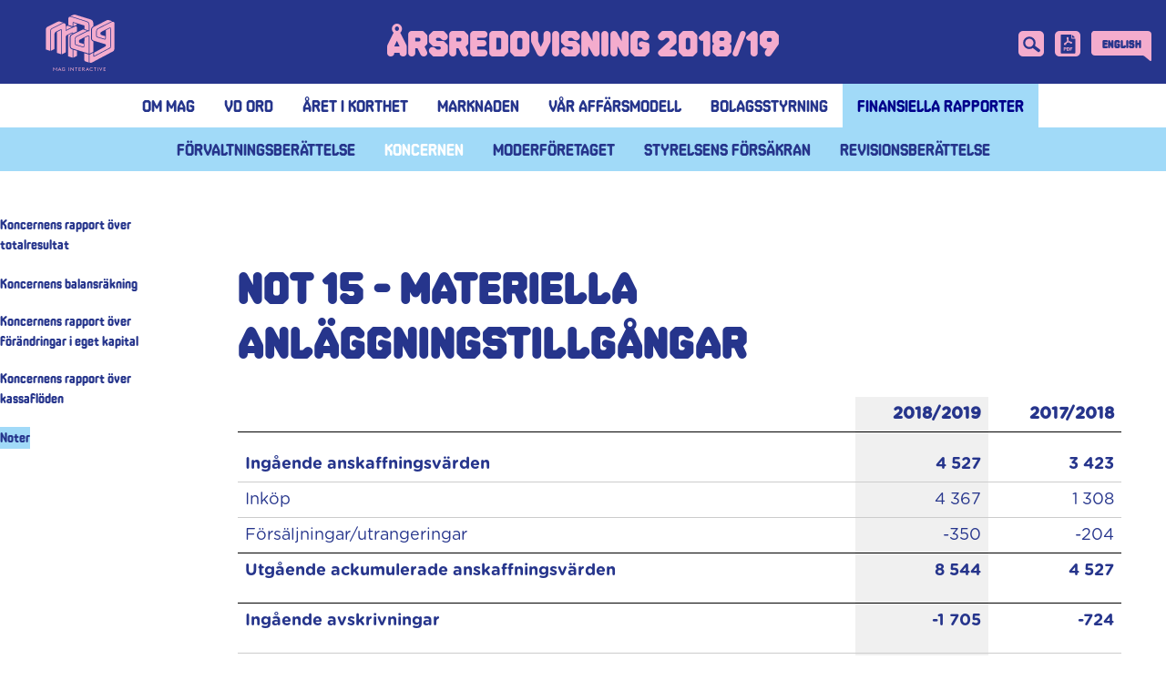

--- FILE ---
content_type: text/html; charset=utf-8
request_url: https://www.maginteractive.com/sv/arsredovisningar/arsredovisning-2018-19/finansiella-rapporter/koncernen/not-15---materiella-anlaggningstillgangar
body_size: 11655
content:

<!DOCTYPE html>
<html lang="sv">
<head>
	

<title>Not 15 - Materiella anläggningstillgångar - MAG Interactive</title>
<meta property="og:title" content="Not 15 - Materiella anläggningstillgångar - MAG Interactive" />
<meta name="twitter:title" content="Not 15 - Materiella anläggningstillgångar - MAG Interactive" />
<link rel="canonical" href="https://www.maginteractive.com/sv/arsredovisningar/arsredovisning-2018-19/finansiella-rapporter/koncernen/not-15---materiella-anlaggningstillgangar/">
<meta charset="utf-8" />
<meta http-equiv="X-UA-Compatible" content="IE=edge" />
<meta name="viewport" content="width=device-width, initial-scale=1.0" />
<meta property="og:url" content="https://www.maginteractive.com/sv/arsredovisningar/arsredovisning-2018-19/finansiella-rapporter/koncernen/not-15---materiella-anlaggningstillgangar/" />
<meta name="twitter:url" content="https://www.maginteractive.com/sv/arsredovisningar/arsredovisning-2018-19/finansiella-rapporter/koncernen/not-15---materiella-anlaggningstillgangar/" />
<meta property="og:type" content="website"/>

<meta name="Description" content="" />
<meta property="og:description" content="" />
<meta name="twitter:description" content="" />
<meta name="twitter:card" content="summary">


<style id="_cssgrid">#_2577-1{grid-area:1/5/47/25;}#_2577-2{grid-area:1/1/195/5;}#_2577-180-2{grid-area:1/1/1277/5;}@media(max-width: 667px) {._section-container[data-id^="2577-"] ._grid { display: block; }}
</style>
<style id="_iegrid">#_2577-1{-ms-grid-row:1;-ms-grid-column:5;-ms-grid-row-span:46;-ms-grid-column-span:20;}#_2577-2{-ms-grid-row:1;-ms-grid-column:1;-ms-grid-row-span:194;-ms-grid-column-span:4;}#_2577-180-2{-ms-grid-row:1;-ms-grid-column:1;-ms-grid-row-span:1276;-ms-grid-column-span:4;}</style>


<link rel="stylesheet" href="/main.css?1748258947090" type="text/css">



<link rel="apple-touch-icon" sizes="180x180" href="/favicons/apple-touch-icon.png">
<link rel="icon" type="image/png" sizes="32x32" href="/favicons/favicon-32x32.png">
<link rel="icon" type="image/png" sizes="16x16" href="/favicons/favicon-16x16.png">
<link rel="manifest" href="/favicons/manifest.json">
<link rel="mask-icon" href="/favicons/safari-pinned-tab.svg" color="#5bbad5">
<link rel="shortcut icon" href="/favicons/favicon.ico">
<meta name="msapplication-config" content="/favicons/browserconfig.xml">
<meta name="theme-color" content="#ffffff">

<link rel="alternate" hreflang="sv" href="https://www.maginteractive.com/sv/arsredovisningar/arsredovisning-2018-19/finansiella-rapporter/koncernen/not-15---materiella-anlaggningstillgangar/" />







<link rel="stylesheet" href="https://maxcdn.bootstrapcdn.com/font-awesome/4.7.0/css/font-awesome.min.css">
<!-- -->
</head>
<body class="live financialreport page2577 themePurple">
    <svg style="display: none;">
    <symbol id="svg-Pdf" viewBox="0 0 33 43"><g fill="currentColor" fill-rule="evenodd"><path d="M25 3.414V7a1 1 0 0 0 1 1h3.586a1 1 0 0 0 .707-1.707l-3.586-3.586A1 1 0 0 0 25 3.414zM9.848 21.437s.452-.19 1.356-1.577c-.517.315-.84.63-1.033.883a3.384 3.384 0 0 0-.452.568l.129.189c-.065 0-.065 0 0-.063zM10.881 29.826c-.194-.126-.516-.19-.969-.19H8.816v1.83h1.098c.193 0 .322 0 .452-.063.129-.063.258-.063.387-.126a.499.499 0 0 0 .258-.252c.065-.127.13-.253.13-.442 0-.19 0-.315-.065-.441 0-.19-.065-.253-.194-.316zM23.281 18.41c0-.064 0-.127-.129-.19-.13-.063-.581-.315-1.55-.442.581.505.84.568 1.098.631.258.063.517.063.581 0zM15.725 9.137c0-.379-.13-.63-.194-.757 0 .126-.064.252-.064.378 0 .442 0 .947.129 1.451.129-.504.129-.82.129-1.072zM15.79 16.265c.452-.063.904-.19 1.356-.253l-.065-.063h.065c-.388-.441-.71-.82-1.034-1.198l-.129.126v-.063c-.129.315-.258.63-.452.946-.064.19-.129.315-.194.442h.065l-.064.126c.129 0 .258 0 .452-.063z"></path><path d="M23.604 8.83V2a1 1 0 0 0-1-1H2.292C1.582 1 1 1.568 1 2.325v37.783c0 .694.581 1.324 1.292 1.324h28.223c.71 0 1.485-.567 1.485-1.324V10.83a1 1 0 0 0-1-1h-6.396a1 1 0 0 1-1-1zM8.75 19.419c.517-.567 1.55-1.513 4.004-2.396.323-.631.646-1.325.969-2.019.387-.757.646-1.514.904-2.081-.969-1.64-1.162-2.839-1.098-4.227.065-1.703 1.227-2.333 2.067-2.333.517 0 1.937.504 2.067 2.649.064.82-.13 1.766-.776 3.658.517.694 1.163 1.451 2.003 2.397.258.252.516.568.71.757h.581c1.744 0 3.165.315 4.004.82 1.228.757 1.163 1.955.905 2.523-.13.442-.775 1.199-2.003 1.199-.258 0-.58-.063-.84-.127-.968-.252-1.678-.693-3.422-2.46-.84.064-1.68.19-2.648.379-.71.126-1.42.315-2.002.505-1.873 3.595-2.906 4.352-3.552 4.604-.323.126-.581.19-.84.19-.904 0-1.42-.568-1.679-1.01-.387-.63-.646-1.766.646-3.028zm3.358 12.742c-.516.378-1.162.568-2.066.568H8.815v3.027h-1.68v-7.632h2.907c.387 0 .775.063 1.098.126.322.063.645.19.904.379.258.189.452.441.581.694.13.252.194.63.194 1.072.064.82-.194 1.388-.71 1.766zm7.557 1.388c-.13.441-.388.883-.71 1.198-.582.694-1.486 1.01-2.649 1.01h-2.583v-7.633h2.583c.646 0 1.163.063 1.615.252.452.19.84.442 1.098.757.323.316.516.757.646 1.199.129.441.193 1.009.193 1.577 0 .63-.064 1.198-.193 1.64zm6.2-4.037h-3.423v1.577h2.518v1.387h-2.583v3.28h-1.68v-7.632H25.8v1.388h.065z" fill-rule="nonzero"></path><path d="M17.727 30.205c-.323-.379-.775-.631-1.42-.631h-.905v4.857h.84c.387 0 .71-.063.968-.19.259-.126.452-.315.582-.504.129-.252.258-.505.323-.757.064-.315.064-.63.064-.946 0-.379-.064-.757-.129-1.072a2.08 2.08 0 0 0-.323-.757z"></path></g></symbol><symbol id="svg-Logotype" viewBox="0 0 692 567"><defs><path id="logo-path-a" d="M.06.661h691.784v484.118H.06z"></path></defs><g fill="none" fill-rule="evenodd"><mask id="logo-path-b" fill="#fff"><use xlink:href="#logo-path-a"></use></mask><path d="M691.845 331.758c0 25.291-7.651 32.551-18.51 39.164L468.544 479.598c-12.516 5.574-17.149 5.886-22.347 4.463-5.963-1.636-6.567-10.751-6.551-14.608v-67.057c2-.32 3.618-1.054 4.752-1.644l.037-.019.026-.012 34.021-17.293c.038 14.564.079 30.975.079 32.758 0 3.381 1.442 5.053 2.652 5.862.611.408 1.667.916 3.136.916.865 0 1.871-.176 3.016-.649 2.466-1.021 131.813-69.397 157.798-83.138 7.86-4.449 10.646-9.155 10.646-17.985V145.268c0-4.964-.645-8.046-2.158-10.305-1.475-2.202-3.549-3.586-5.998-4.001-4.217-.71-9.703 1.915-11.789 3.037l-36.456 18.347a3.245 3.245 0 0 0-.81.586l-43.26 22.02c-3.245 1.911-5.198 4.365-5.198 10.126v7.297c0 6.115 2.16 10.016 7.029 11.921l40.45 12.731v18.489c0 5.081-.655 7.561-2.265 8.561-1.063.661-3.418.524-4.719.218l-71.788-21.607c-3.942-1.383-5.858-4.734-5.858-10.243v-37.483c0-16.856 2.491-25.579 17.314-32.739C574.17 119.867 657.611 77.358 659.43 76.48c4.879-2.353 8.084-3.323 12.704-3.844 1.459-.163 14.387-1.3 18.192 9.562l.04-.013c.952 3.231 1.479 7.157 1.479 11.734v237.839zM396.493 470.317c-5.826-2.813-9.221-8.409-9.221-15.756v-67.009l44.781 14.003c.375.123.734.221 1.093.32v67.565c-.021 5.057.802 9.37 2.363 12.777-14.24-4.337-38.932-11.859-39.016-11.9zM273.081 342.416c-11.911-3.374-23.272-8.326-23.272-27.899v-74.603c0-18.644 2.975-30.339 20.35-38.73l3.017-1.686 94.895-47.58a27.93 27.93 0 0 1 6.832-2.346l-.015.05 43.015 12.901a31.947 31.947 0 0 0-4.08 1.677l-101.471 51.084c-16.999 8.212-20.109 19.267-20.109 38.079v36.986c0 11.107 6.29 14.932 10.093 16.242l70.861 23.05.136.041c.044.011 4.623 1.163 8.74-.39 3.954-1.49 6.132-6.257 6.132-13.423l.204-80.436 34.061-17.162c3.112-1.546 6.816-2.521 7.921-2.34.526.089 1.273.65 1.794 1.959.743 1.866.825 3.213.825 7.716v166.818c-17.227-5.387-157.604-49.283-159.929-50.008zm40.557 69.708c0 2.121-1.223 3.39-2.102 3.83l-34.205 17.145.097-79.895 36.21 11.323v47.597zm-42.807 21.586l-43.452-13.659c-1.082-.34-1.597-1.343-1.597-2.478V206.459l34.394-17.312c3.194-1.718 6.255-2.374 7.626-2.15 1.019.173 1.164.419 1.366.763.132.223.261.43.388.632.442.703.687 1.104.834 2.434l-1.249.626c-.12.061-.239.124-.357.19l-2.79 1.559c-23.233 11.343-25.185 29.294-25.185 46.713v74.603c0 11.342 3.357 20.275 9.976 26.553 5.758 5.463 12.879 8.027 19.727 9.973l.418.13-.099 82.537zm-49.226-232.35l-.257.124c-9.085 4.429-11.825 5.785-15.399 10.613-4.15 5.607-4.711 12.013-4.952 18.633l.022 146.87c0 2.121-1.309 3.389-2.189 3.83l-35.027 17.513a56.78 56.78 0 0 1-.159.081V162.8c0-4.609-.638-7.752-2.072-10.188-1.314-2.232-3.078-3.426-5.718-3.872-3.692-.627-8.546 1.053-11.786 2.796-.349.178-35.012 17.764-38.765 19.49l.038.082c-5.244 2.668-9.39 4.785-12.345 9.138-4.003 5.902-4.784 13.936-5.016 20.276l-.004 142.47c0 2.121-1.322 3.39-2.202 3.83l-34.549 17.263v-189.56c0-17.089 2.641-26.498 17.686-33.765.981-.491 98.191-49.132 100.012-50.047 1.316-.662 5.004-2.408 10.796-4.314 1.987-.653 8.126-.309 13.321 3.45 5.222 3.779 7.87 9.711 7.87 17.63h.012v51.724c0 1.923.94 3.504 2.516 4.23a4.204 4.204 0 0 0 1.757.381 4.51 4.51 0 0 0 2.926-1.094c4.884-4.192 8.258-6.421 9.668-7.059l62.444-28.382c.202-.07.407-.128.608-.209 1.095-.435 12.674-5.707 22.309-10.103.067.019.133.041.197.06 11.49 3.469 10.193 13.793 10.193 20.302 0 0-.101 22.181-.212 31.969l-36.918 18.511c-.345-1.188-.813-2.021-1.352-2.877-.094-.152-.192-.306-.289-.47-1.282-2.181-3.152-3.412-5.883-3.873-3.656-.625-8.487 1.058-11.71 2.792L221.574 201.3l.031.06zm-64.461 197.572l-42.754-13.406a2.595 2.595 0 0 1-1.819-2.477l-.019-208.336c10.276-5.111 33.292-16.789 34.526-17.416 3.17-1.705 6.328-2.376 7.692-2.147.835.14.912.271 1.2.759.791 1.343 1.174 3.597 1.174 6.891v236.132zM44.725 174.525v189.971L1.59 350.92C.507 350.58 0 349.576 0 348.442V156.029c0-7.128.764-15.976 5.753-22.801 4.403-6.027 8.383-8.274 14.084-11.173l98.044-48.708c6.413-2.954 11.807-4.413 16.365-4.413 1.834 0 3.532.236 5.106.707l36.407 11.239c-4.897 1.708-8.163 3.225-9.756 4.026-1.815.912-99.019 49.55-99.96 50.021-17.92 8.656-21.318 20.595-21.318 39.598zm162.697-56.099l14.098-7.084a11.009 11.009 0 0 0 4.283 2.562l.087.027 40.663 12.427-51.449 23.383c-1.824.826-4.525 2.637-7.682 5.13v-36.445zm69.599-34.323c-.001-.845.002-1.295.074-1.651.409.01 1.058.07 1.509.218l32.697 10.832v5.066c0 1.153-.23 3.028-.885 4.126-.655 1.099-2.76 2.248-5.066 3.373 0 0-26.509 12.113-27.833 12.64a7.463 7.463 0 0 1-.495.171V84.412l-.001-.309zm-49.884-35.821c0-4.118.29-7.818.771-11.145 2.729-10.988 6.994-13.611 10.46-14.626 4.384-1.284 10.372-.7 18.788 1.82 1.361.435 136.292 43.507 149.386 47.412 18.548 5.531 26.461 16.691 26.461 37.32v51.202l-43.379-13.01v-30.289c0-4.375-2.525-7.764-6.711-9.064L311.52 86.728l-30.878-10.23c-1.479-.487-3.895-.832-5.839-.201-1.922.623-3.311 2.11-3.911 4.185-.375 1.292-.373 2.376-.371 3.631l.001 34.046-42.002-12.835c-1.079-.341-1.383-1.344-1.383-2.476V48.282zm39.078-41.096C272.24 4.49 281.663.661 290.481.661c2.401 0 4.758.284 6.989.952 1.309.402 135.769 41.78 149.44 45.856 21.205 6.322 31.516 19.834 31.516 42.521v26.094l-1.045.525c-.131.066-.26.134-.388.207-20.378 11.513-22.085 29.222-22.085 44.918l.045 74.401c0 17.26 7.68 28.515 23.473 34.403v100.316c0 2.121-1.724 3.389-2.603 3.83 0 0-35.845 18.224-36.177 18.373l-.136-167.451c0-4.656-.055-7.031-1.286-10.121-1.29-3.237-3.812-5.466-6.749-5.962-4.427-.751-11.594 2.777-11.913 2.935l-35.859 18.068c-.318.16-.597.373-.84.618-16.132 8.354-41.243 21.135-43.23 22.307-3.245 1.912-5.197 4.366-5.197 10.126v7.528c0 7.796 3.725 10.786 7.024 11.921l40.252 12.587-.007 2.054v18.202c0 4.82-1.18 7.061-1.925 7.341-1.624.613-3.862.367-4.735.196L304.4 300.427c-3.806-1.311-5.657-4.608-5.657-10.078v-36.986c0-17.126 2.284-25.388 16.484-32.249l101.511-51.103c5.141-2.571 11.058-3.369 15.851-2.13 1.101.276 1.502.284 1.807.27 3.007-.125 5.107-2.122 5.107-4.853v-54.235c0-23.384-9.884-37.222-31.104-43.548-13.034-3.888-147.906-46.941-149.323-47.393-3.636-1.089-6.873-1.85-9.802-2.299l16.941-8.637zm345.58 50.899c5.654-2.604 10.491-3.636 14.667-3.636 2.467 0 4.703.361 6.74.968l34.538 11.312c-3.669.706-6.918 1.863-11.133 3.895-2.306 1.112-124.073 63.166-129.194 65.777-17.589 8.496-20.924 20.107-20.924 38.561v37.483c0 11.191 6.453 15.083 10.299 16.409l.122.039 71.991 21.668c.058.015 5.785 1.587 9.887-.964 4.685-2.913 5.331-8.489 5.331-14.081v-78.264l34.744-17.486c3.437-1.847 6.483-2.606 7.704-2.396.458.078 1.065.286 1.684 1.21.702 1.049 1.058 3.299 1.058 6.688v175.924c0 5.761-1.021 8.748-7.266 12.284-52.267 27.635-151.293 79.939-156.982 82.745v-.035c0-1.811-.042-18.619-.08-33.322 22.556-11.614 107.386-58.861 110.194-60.465 7.959-4.548 8.813-7.328 8.813-13.266v-5.106c0-2.085-1.134-4.655-3.418-5.432l-118.96-36.473c-9.576-3.56-17.657-9.725-17.657-25.992l-.045-74.396c0-17.458 2.887-28.819 17.513-37.083l5.214-2.62 125.16-63.946z" fill="currentColor" mask="url(#logo-path-b)"></path><path fill="currentColor" d="M77.317 530.225l17.526 19.298 17.529-19.298v36.371h-4.611v-25.028l-12.918 14.439-12.915-14.439v25.028h-4.611v-36.371M134.164 552.92h12.159l-6.08-12.868-6.079 12.868zm6.079-22.695l17.529 36.371h-4.965l-4.459-9.423h-16.21l-4.459 9.423h-4.964l17.528-36.371zM162.649 548.612c0-10.434 8.106-18.387 18.391-18.387 4.863 0 9.268 1.57 12.511 4.556l-2.838 3.445c-2.379-2.225-5.874-3.593-9.673-3.593-7.853 0-13.68 6.08-13.68 13.979 0 7.9 5.827 13.98 13.68 13.98 2.886 0 5.925-.653 8.156-1.975V550.44h-10.033l1.978-4.463h12.662v16.972c-3.343 2.535-8.054 4.051-12.763 4.051-10.285 0-18.391-7.953-18.391-18.388M229.972 566.596h4.611v-35.967h-4.611zM255.485 541.016v25.58h-4.61v-36.371l25.631 25.984v-25.58h4.61V567l-25.631-25.984M304.229 535.084h-10.181v-4.455h25.024v4.455H308.84v31.512h-4.611v-31.512M332.007 530.629h20.774v4.455h-16.164v10.893h13.124v4.463h-13.124v11.701h16.164v4.455h-20.774v-35.967M377.573 546.785c4.711 0 7.091-2.223 7.091-5.925 0-3.747-2.38-5.978-7.091-5.978h-5.777v11.903h5.777zm-1.827 4.106h-3.95v15.705h-4.611v-35.967h10.691c7.044 0 11.553 4.004 11.553 10.131 0 5.116-3.242 8.816-8.513 9.827l12.409 16.009h-5.567l-12.012-15.705zM412.789 552.92h12.159l-6.079-12.868-6.08 12.868zm6.08-22.695l17.524 36.371h-4.961l-4.455-9.423h-16.211l-4.462 9.423h-4.96l17.525-36.371zM442.09 548.612c0-10.434 8.101-18.387 18.387-18.387 4.51 0 8.561 1.468 11.648 4.253l-2.683 3.498c-2.332-1.975-5.372-3.343-8.965-3.343-7.852 0-13.675 6.08-13.675 13.979 0 7.9 5.823 13.98 13.675 13.98 3.593 0 6.633-1.368 8.965-3.343l2.683 3.498c-3.087 2.784-7.138 4.253-11.648 4.253-10.286 0-18.387-7.953-18.387-18.388M493.317 535.084h-10.184v-4.455h25.027v4.455h-10.232v31.512h-4.611v-31.512M520.084 566.596h4.61v-35.967h-4.61zM535.977 530.629h5.063l11.554 25.782 11.499-25.782h5.061L552.594 567l-16.617-36.371M580.418 530.629h20.774v4.455h-16.164v10.893h13.124v4.463h-13.124v11.701h16.164v4.455h-20.774v-35.967"></path></g></symbol><symbol id="svg-Twitter" viewBox="0 0 1792 1792"><path d="M1684 408q-67 98-162 167 1 14 1 42 0 130-38 259.5T1369.5 1125 1185 1335.5t-258 146-323 54.5q-271 0-496-145 35 4 78 4 225 0 401-138-105-2-188-64.5T285 1033q33 5 61 5 43 0 85-11-112-23-185.5-111.5T172 710v-4q68 38 146 41-66-44-105-115t-39-154q0-88 44-163 121 149 294.5 238.5T884 653q-8-38-8-74 0-134 94.5-228.5T1199 256q140 0 236 102 109-21 205-78-37 115-142 178 93-10 186-50z" fill="currentColor"></path></symbol><symbol id="svg-Facebook" viewBox="0 0 1792 1792"><path d="M1343 12v264h-157q-86 0-116 36t-30 108v189h293l-39 296h-254v759H734V905H479V609h255V391q0-186 104-288.5T1115 0q147 0 228 12z" fill="currentColor"></path></symbol><symbol id="svg-Search" viewBox="0 0 582 590"><path d="M381.3 338l-25.2 1.4c51.3-58.9 49-148.5-7.1-204.5C320.7 106.6 283.1 91 243 91s-77.7 15.6-106.1 43.9C108.6 163.3 93 200.9 93 241s15.6 77.7 43.9 106.1C166.1 376.3 204.6 391 243 391c35.2 0 70.3-12.3 98.5-36.8l-1.4 25.2L449 488.3l41.3-41.3-109-109zm-69-27.7C293.2 329.4 268.1 339 243 339c-25.1 0-50.2-9.6-69.3-28.7-18.5-18.5-28.7-43.1-28.7-69.3s10.2-50.8 28.7-69.3S216.8 143 243 143s50.8 10.2 69.3 28.7c38.2 38.2 38.2 100.4 0 138.6z" fill="currentColor"></path></symbol><symbol id="svg-Arrow-back" viewBox="0 0 32 34"><g fill="none" fill-rule="evenodd" stroke-linecap="round" stroke="#FFF" stroke-width="5"><path stroke-linejoin="round" d="M3 17l13 13 13-13"></path><path d="M16 28.5v-24"></path></g></symbol><symbol id="svg-Close" viewBox="0 0 44 44"><path d="M38.824 0L44 5.178 5.176 44 0 38.825 38.824 0z" fill="currentColor"></path><path d="M5.176 0L44 38.825 38.824 44 0 5.178 5.176 0z"  fill="currentColor"></path></symbol><symbol id="svg-Search-report" viewBox="0 0 35 33"><g fill="none" fill-rule="evenodd" stroke="currentColor"><path d="M23 22l8.717 6.658" stroke-width="6" stroke-linecap="round" stroke-linejoin="round"></path><circle stroke-width="4" cx="14" cy="14" r="10"></circle></g></symbol>    
</svg>




<header class="reportheader">
    <a class="logotype" href="/sv/arsredovisningar/arsredovisning-2018-19/">
        <svg role="img" aria-label="[title]" width="76" height="62" viewBox="0 0 692 567">
            <title>Logotype</title>
            <use xlink:href="#svg-Logotype"></use>
        </svg>
    </a>
    <div class="wrap">
        <h3>Årsredovisning 2018/19</h3>
    </div>
    <nav id="mainnav">
        
<button id="toggleNav">
    <div>
        <span class="show">Meny</span>
        <span class="hide">Stäng</span>
    </div>
</button>




<ul class="level1"><li><a  href="/sv/arsredovisningar/arsredovisning-2018-19/om-mag/">Om MAG</a><ul class="level2"><li><a  href="/sv/arsredovisningar/arsredovisning-2018-19/om-mag/mag-i-siffror/">MAG i siffror</a></li><li><a  href="/sv/arsredovisningar/arsredovisning-2018-19/om-mag/styrelse-ledning-och-revisorer/">Styrelse, Ledning och Revisorer</a></li><li><a  href="/sv/arsredovisningar/arsredovisning-2018-19/om-mag/agarforhallanden/">Ägarförhållanden</a></li></ul></li><li><a  href="/sv/arsredovisningar/arsredovisning-2018-19/vd-ord/">VD Ord</a></li><li><a  href="/sv/arsredovisningar/arsredovisning-2018-19/aret-i-korthet/">Året i korthet</a></li><li><a  href="/sv/arsredovisningar/arsredovisning-2018-19/marknaden/">Marknaden</a></li><li><a  href="/sv/arsredovisningar/arsredovisning-2018-19/var-affarsmodell/">Vår affärsmodell</a><ul class="level2"><li><a  href="/sv/arsredovisningar/arsredovisning-2018-19/var-affarsmodell/word-domination/">Word Domination</a></li><li><a  href="/sv/arsredovisningar/arsredovisning-2018-19/var-affarsmodell/quizduel/">QuizDuel</a></li><li><a  href="/sv/arsredovisningar/arsredovisning-2018-19/var-affarsmodell/ruzzle/">Ruzzle</a></li><li><a  href="/sv/arsredovisningar/arsredovisning-2018-19/var-affarsmodell/wordbrain/">WordBrain</a></li></ul></li><li><a  href="/sv/arsredovisningar/arsredovisning-2018-19/bolagsstyrning/">Bolagsstyrning</a><ul class="level2"><li><a  href="/sv/arsredovisningar/arsredovisning-2018-19/bolagsstyrning/bolagsstamman/">Bolagsstämman</a></li><li><a  href="/sv/arsredovisningar/arsredovisning-2018-19/bolagsstyrning/styrelse/">Styrelse </a></li><li><a  href="/sv/arsredovisningar/arsredovisning-2018-19/bolagsstyrning/vd-och-ledande-befattningshavare/">VD och ledande befattningshavare</a></li><li><a  href="/sv/arsredovisningar/arsredovisning-2018-19/bolagsstyrning/intern-kontroll/">Intern kontroll </a></li><li><a  href="/sv/arsredovisningar/arsredovisning-2018-19/bolagsstyrning/revision/">Revision</a></li><li><a  href="/sv/arsredovisningar/arsredovisning-2018-19/bolagsstyrning/riskfaktorer/">Riskfaktorer</a></li></ul></li><li class="expanded"><a  href="/sv/arsredovisningar/arsredovisning-2018-19/finansiella-rapporter/forvaltningsberattelse/">Finansiella rapporter</a><ul class="level2"><li><a  href="/sv/arsredovisningar/arsredovisning-2018-19/finansiella-rapporter/forvaltningsberattelse/">Förvaltningsberättelse</a></li><li class="expanded"><a  href="/sv/arsredovisningar/arsredovisning-2018-19/finansiella-rapporter/koncernen/koncernens-rapport-over-totalresultat/">Koncernen</a><ul class="level3"><li><a  href="/sv/arsredovisningar/arsredovisning-2018-19/finansiella-rapporter/koncernen/koncernens-rapport-over-totalresultat/">Koncernens rapport över totalresultat </a></li><li><a  href="/sv/arsredovisningar/arsredovisning-2018-19/finansiella-rapporter/koncernen/koncernens-balansrakning/">Koncernens balansräkning </a></li><li><a  href="/sv/arsredovisningar/arsredovisning-2018-19/finansiella-rapporter/koncernen/koncernens-rapport-over-forandringar-i-eget-kapital/">Koncernens rapport över förändringar i eget kapital</a></li><li><a  href="/sv/arsredovisningar/arsredovisning-2018-19/finansiella-rapporter/koncernen/koncernens-rapport-over-kassafloden/">Koncernens rapport över kassaflöden</a></li><li><a  href="/sv/arsredovisningar/arsredovisning-2018-19/finansiella-rapporter/koncernen/not-1-allman-information/">Not 1 - Allmän information</a></li><li><a  href="/sv/arsredovisningar/arsredovisning-2018-19/finansiella-rapporter/koncernen/not-2-sammanfattning-av-viktiga-redovisningsprinciper/">Not 2 - Sammanfattning av viktiga redovisningsprinciper</a></li><li><a  href="/sv/arsredovisningar/arsredovisning-2018-19/finansiella-rapporter/koncernen/not-3-finansiell-riskhantering/">Not 3 - Finansiell riskhantering</a></li><li><a  href="/sv/arsredovisningar/arsredovisning-2018-19/finansiella-rapporter/koncernen/not-4-viktiga-uppskattningar-och-bedomningar-for-redovisningsandamal/">Not 4 - Viktiga uppskattningar och bedömningar för redovisningsändamål</a></li><li><a  href="/sv/arsredovisningar/arsredovisning-2018-19/finansiella-rapporter/koncernen/not-5---nettoomsattningens-fordelning/">Not 5 - Nettoomsättningens fördelning</a></li><li><a  href="/sv/arsredovisningar/arsredovisning-2018-19/finansiella-rapporter/koncernen/not-6---ovriga-rorelseintakter/">Not 6 - Övriga rörelseintäkter</a></li><li><a  href="/sv/arsredovisningar/arsredovisning-2018-19/finansiella-rapporter/koncernen/not-7---forsaljningskostnader/">Not 7 - Försäljningskostnader</a></li><li><a  href="/sv/arsredovisningar/arsredovisning-2018-19/finansiella-rapporter/koncernen/not-8---personalkostnader/">Not 8 - Personalkostnader</a></li><li><a  href="/sv/arsredovisningar/arsredovisning-2018-19/finansiella-rapporter/koncernen/not-9---ersattning-till-revisorerna/">Not 9 - Ersättning till revisorerna</a></li><li><a  href="/sv/arsredovisningar/arsredovisning-2018-19/finansiella-rapporter/koncernen/not-10---finansiella-intakter-och-kostnader/">Not 10 - Finansiella intäkter och kostnader</a></li><li><a  href="/sv/arsredovisningar/arsredovisning-2018-19/finansiella-rapporter/koncernen/not-11---inkomstskatt/">Not 11 - Inkomstskatt</a></li><li><a  href="/sv/arsredovisningar/arsredovisning-2018-19/finansiella-rapporter/koncernen/not-12---resultat-per-aktie/">Not 12 - Resultat per aktie</a></li><li><a  href="/sv/arsredovisningar/arsredovisning-2018-19/finansiella-rapporter/koncernen/not-13---valutakursdifferenser---netto/">Not 13 - Valutakursdifferenser - netto</a></li><li><a  href="/sv/arsredovisningar/arsredovisning-2018-19/finansiella-rapporter/koncernen/not-14---innehav-och-investeringar-i-dotterforetag/">Not 14 - Innehav och investeringar i dotterföretag</a></li><li class="expanded selected"><a  href="/sv/arsredovisningar/arsredovisning-2018-19/finansiella-rapporter/koncernen/not-15---materiella-anlaggningstillgangar/">Not 15 - Materiella anläggningstillgångar</a></li><li><a  href="/sv/arsredovisningar/arsredovisning-2018-19/finansiella-rapporter/koncernen/not-16---immateriella-tillgangar/">Not 16 - Immateriella tillgångar</a></li><li><a  href="/sv/arsredovisningar/arsredovisning-2018-19/finansiella-rapporter/koncernen/not-17---finansiella-instrument-per-kategori/">Not 17 - Finansiella instrument per kategori</a></li><li><a  href="/sv/arsredovisningar/arsredovisning-2018-19/finansiella-rapporter/koncernen/not-18---effekter-vid-overgangen-till-ifrs-16/">Not 18 - Effekter vid övergången till IFRS 16</a></li><li><a  href="/sv/arsredovisningar/arsredovisning-2018-19/finansiella-rapporter/koncernen/not-19---andra-langfristiga-fordringar/">Not 19 - Andra långfristiga fordringar</a></li><li><a  href="/sv/arsredovisningar/arsredovisning-2018-19/finansiella-rapporter/koncernen/not-20---uppskjuten-skattefordran/">Not 20 - Uppskjuten skattefordran</a></li><li><a  href="/sv/arsredovisningar/arsredovisning-2018-19/finansiella-rapporter/koncernen/not-21---kundfordringar/">Not 21 - Kundfordringar</a></li><li><a  href="/sv/arsredovisningar/arsredovisning-2018-19/finansiella-rapporter/koncernen/not-22---ovriga-kortfristiga-fordringar/">Not 22 - Övriga kortfristiga fordringar</a></li><li><a  href="/sv/arsredovisningar/arsredovisning-2018-19/finansiella-rapporter/koncernen/not-23---forutbetalda-kostnader-och-upplupna-intakter/">Not 23 - Förutbetalda kostnader och upplupna intäkter</a></li><li><a  href="/sv/arsredovisningar/arsredovisning-2018-19/finansiella-rapporter/koncernen/not-24---likvida-medel/">Not 24 - Likvida medel</a></li><li><a  href="/sv/arsredovisningar/arsredovisning-2018-19/finansiella-rapporter/koncernen/not-25---eget-kapital/">Not 25 - Eget kapital</a></li><li><a  href="/sv/arsredovisningar/arsredovisning-2018-19/finansiella-rapporter/koncernen/not-26---uppskjuten-skatteskuld/">Not 26 - Uppskjuten skatteskuld</a></li><li><a  href="/sv/arsredovisningar/arsredovisning-2018-19/finansiella-rapporter/koncernen/not-27---ovriga-kortfristiga-skulder/">Not 27 - Övriga kortfristiga skulder</a></li><li><a  href="/sv/arsredovisningar/arsredovisning-2018-19/finansiella-rapporter/koncernen/not-28---upplupna-kostnader-och-forutbetalda-intakter/">Not 28 - Upplupna kostnader och förutbetalda intäkter</a></li><li><a  href="/sv/arsredovisningar/arsredovisning-2018-19/finansiella-rapporter/koncernen/not-29---justering-for-poster-som-inte-ingar-i-kassaflodet/">Not 29 - Justering för poster som inte ingår i kassaflödet</a></li><li><a  href="/sv/arsredovisningar/arsredovisning-2018-19/finansiella-rapporter/koncernen/not-30---stallda-sakerheter/">Not 30 - Ställda säkerheter</a></li><li><a  href="/sv/arsredovisningar/arsredovisning-2018-19/finansiella-rapporter/koncernen/not-31---operationell-leasing/">Not 31 - Operationell leasing </a></li><li><a  href="/sv/arsredovisningar/arsredovisning-2018-19/finansiella-rapporter/koncernen/not-32-rorelseforvarv/">Not 32 - Rörelseförvärv</a></li><li><a  href="/sv/arsredovisningar/arsredovisning-2018-19/finansiella-rapporter/koncernen/not-33---narstaende/">Not 33 - Närstående</a></li><li><a  href="/sv/arsredovisningar/arsredovisning-2018-19/finansiella-rapporter/koncernen/not-34---justerat-ebitda/">Not 34 - Justerat EBITDA</a></li></ul></li><li><a  href="/sv/arsredovisningar/arsredovisning-2018-19/finansiella-rapporter/moderbolaget/moderforetagets-resultatrakning/">Moderföretaget</a><ul class="level3"><li><a  href="/sv/arsredovisningar/arsredovisning-2018-19/finansiella-rapporter/moderbolaget/moderforetagets-resultatrakning/">Moderföretagets resultaträkning</a></li><li><a  href="/sv/arsredovisningar/arsredovisning-2018-19/finansiella-rapporter/moderbolaget/moderforetagets-balansrakning/">Moderföretagets balansräkning</a></li><li><a  href="/sv/arsredovisningar/arsredovisning-2018-19/finansiella-rapporter/moderbolaget/moderforetagets-forandring-i-eget-kapital/">Moderföretagets förändring i eget kapital</a></li><li><a  href="/sv/arsredovisningar/arsredovisning-2018-19/finansiella-rapporter/moderbolaget/moderforetagets-rapport-over-kassafloden/">Moderföretagets rapport över kassaflöden</a></li><li><a  href="/sv/arsredovisningar/arsredovisning-2018-19/finansiella-rapporter/moderbolaget/not-1-allman-information/">Not 1 - Allmän information</a></li><li><a  href="/sv/arsredovisningar/arsredovisning-2018-19/finansiella-rapporter/moderbolaget/not-2-sammanfattning-av-moderforetagets-viktiga-redovisningsprinciper/">Not 2 - Sammanfattning av moderföretagets viktiga redovisningsprinciper</a></li><li><a  href="/sv/arsredovisningar/arsredovisning-2018-19/finansiella-rapporter/moderbolaget/not-3---nettoomsattningens-fordelning/">Not 3 - Nettoomsättningens fördelning</a></li><li><a  href="/sv/arsredovisningar/arsredovisning-2018-19/finansiella-rapporter/moderbolaget/not-4---ovriga-rorelseintakter/">Not 4 - Övriga rörelseintäkter</a></li><li><a  href="/sv/arsredovisningar/arsredovisning-2018-19/finansiella-rapporter/moderbolaget/not-5---forsaljningskostnader/">Not 5 - Försäljningskostnader</a></li><li><a  href="/sv/arsredovisningar/arsredovisning-2018-19/finansiella-rapporter/moderbolaget/not-6---ersattning-till-revisorerna/">Not 6 - Ersättning till revisorerna</a></li><li><a  href="/sv/arsredovisningar/arsredovisning-2018-19/finansiella-rapporter/moderbolaget/not-7---personalkostnader/">Not 7 - Personalkostnader</a></li><li><a  href="/sv/arsredovisningar/arsredovisning-2018-19/finansiella-rapporter/moderbolaget/not-8---ranteintakter-och-liknande-resultatposter-samt-rantekostnader-och-liknande-poster/">Not 8 - Ränteintäkter och liknande resultatposter samt räntekostnader och liknande poster</a></li><li><a  href="/sv/arsredovisningar/arsredovisning-2018-19/finansiella-rapporter/moderbolaget/not-9---valutakursdifferenser/">Not 9 - Valutakursdifferenser</a></li><li><a  href="/sv/arsredovisningar/arsredovisning-2018-19/finansiella-rapporter/moderbolaget/not-10---bokslutsdispositioner/">Not 10 - Bokslutsdispositioner</a></li><li><a  href="/sv/arsredovisningar/arsredovisning-2018-19/finansiella-rapporter/moderbolaget/not-11---redovisad-skatt-i-resultatrakningen/">Not 11 - Redovisad skatt i resultaträkningen</a></li><li><a  href="/sv/arsredovisningar/arsredovisning-2018-19/finansiella-rapporter/moderbolaget/not-12---materiella-anlaggningstillgangar/">Not 12 - Materiella anläggningstillgångar</a></li><li><a  href="/sv/arsredovisningar/arsredovisning-2018-19/finansiella-rapporter/moderbolaget/not-13---andelar-i-koncernforetag/">Not 13 - Andelar i koncernföretag</a></li><li><a  href="/sv/arsredovisningar/arsredovisning-2018-19/finansiella-rapporter/moderbolaget/not-14---uppskjuten-skattefordran/">Not 14 - Uppskjuten skattefordran</a></li><li><a  href="/sv/arsredovisningar/arsredovisning-2018-19/finansiella-rapporter/moderbolaget/not-15---langfristiga-koncernfordringar/">Not 15 - Långfristiga koncernfordringar</a></li><li><a  href="/sv/arsredovisningar/arsredovisning-2018-19/finansiella-rapporter/moderbolaget/not-16---andra-langfristiga-fordringar/">Not 16 - Andra långfristiga fordringar</a></li><li><a  href="/sv/arsredovisningar/arsredovisning-2018-19/finansiella-rapporter/moderbolaget/not-17---fordringar-och-skulder-koncernforetag/">Not 17 - Fordringar och skulder koncernföretag</a></li><li><a  href="/sv/arsredovisningar/arsredovisning-2018-19/finansiella-rapporter/moderbolaget/not-18---ovriga-kortfristiga-fordringar/">Not 18 - Övriga kortfristiga fordringar</a></li><li><a  href="/sv/arsredovisningar/arsredovisning-2018-19/finansiella-rapporter/moderbolaget/not-19---forutbetalda-kostnader-och-upplupna-intakter/">Not 19 - Förutbetalda kostnader och upplupna intäkter</a></li><li><a  href="/sv/arsredovisningar/arsredovisning-2018-19/finansiella-rapporter/moderbolaget/not-20---kassa-och-bank/">Not 20 - Kassa och bank</a></li><li><a  href="/sv/arsredovisningar/arsredovisning-2018-19/finansiella-rapporter/moderbolaget/not-21---eget-kapital/">Not 21 - Eget kapital</a></li><li><a  href="/sv/arsredovisningar/arsredovisning-2018-19/finansiella-rapporter/moderbolaget/not-22---ovriga-langfristiga-skulder/">Not 22 - Övriga långfristiga skulder</a></li><li><a  href="/sv/arsredovisningar/arsredovisning-2018-19/finansiella-rapporter/moderbolaget/not-23---ovriga-kortfristiga-skulder/">Not 23 - Övriga kortfristiga skulder</a></li><li><a  href="/sv/arsredovisningar/arsredovisning-2018-19/finansiella-rapporter/moderbolaget/not-24---upplupna-kostader-och-forutbetalda-intakter/">Not 24 - Upplupna kostader och förutbetalda intäkter</a></li><li><a  href="/sv/arsredovisningar/arsredovisning-2018-19/finansiella-rapporter/moderbolaget/not-25---justeringar-for-poster-som-inte-ingar-i-kassaflodet/">Not 25 - Justeringar för poster som inte ingår i kassaflödet</a></li><li><a  href="/sv/arsredovisningar/arsredovisning-2018-19/finansiella-rapporter/moderbolaget/not-26---finansiella-instrument-per-kategori/">Not 26 - Finansiella instrument per kategori</a></li><li><a  href="/sv/arsredovisningar/arsredovisning-2018-19/finansiella-rapporter/moderbolaget/not-27---finansiella-skulder/">Not 27 - Finansiella skulder</a></li><li><a  href="/sv/arsredovisningar/arsredovisning-2018-19/finansiella-rapporter/moderbolaget/not-28---operationell-leasing/">Not 28 - Operationell leasing</a></li><li><a  href="/sv/arsredovisningar/arsredovisning-2018-19/finansiella-rapporter/moderbolaget/not-29---narstaende/">Not 29 - Närstående</a></li></ul></li><li><a  href="/sv/arsredovisningar/arsredovisning-2018-19/finansiella-rapporter/styrelsens-forsakran/">Styrelsens försäkran</a></li><li><a  href="/sv/arsredovisningar/arsredovisning-2018-19/finansiella-rapporter/revisionsberattelse/">Revisionsberättelse</a></li></ul></li></ul>


        <div class="systools">
            
<form id="searchbox">
    <input id="searchfieldstatic" placeholder="Sök" data-root="2509" data-urloffset="../../../../../../" autocomplete="off" /><button>Sök</button>
    <div id="instantsearch"></div>
    <div id="instantsearch-nohits">(No hits)</div>
</form>

            <div class="searchbtn">
                <svg role="img" aria-label="[title]" width="20" height="21" viewBox="0 0 35 33">
                    <title>Search</title>
                    <use xlink:href="#svg-Search-report"></use>
                </svg>
            </div>
            <a href="/files/reports/ar2019/MAG_AR_18_19.pdf" target="_blank" rel="noopener noreferrer">
                 <svg role="img" aria-label="[title]" width="17" height="23" viewBox="0 0 33 43">
                    <title>Download PDF</title>
                    <use xlink:href="#svg-Pdf"></use>
                </svg>
            </a>
            
<div id="langpick">
    <a href="/annual-reports/annual-accounts-2018-19/financial-reports/board-of-directors-report/" class="en">English</a><a href="/sv/arsredovisningar/arsredovisning-2018-19/finansiella-rapporter/forvaltningsberattelse/" class="sv selected">Svenska</a>
</div>
        </div>
    </nav>
</header>
    <main id="_main">
		<div data-id="2577-1" class="_section-container Report_submenu">
			
			<div class="_section">
				<div class="_grid">
					
            <div id="_2577-2" class="_block Full_bleed">
                
        
        <div class="_block-content">
            
<nav id="subnav">
<ul><li><a href="/sv/arsredovisningar/arsredovisning-2018-19/finansiella-rapporter/koncernen/koncernens-rapport-over-totalresultat/">Koncernens rapport över totalresultat </a></li><li><a href="/sv/arsredovisningar/arsredovisning-2018-19/finansiella-rapporter/koncernen/koncernens-balansrakning/">Koncernens balansräkning </a></li><li><a href="/sv/arsredovisningar/arsredovisning-2018-19/finansiella-rapporter/koncernen/koncernens-rapport-over-forandringar-i-eget-kapital/">Koncernens rapport över förändringar i eget kapital</a></li><li><a href="/sv/arsredovisningar/arsredovisning-2018-19/finansiella-rapporter/koncernen/koncernens-rapport-over-kassafloden/">Koncernens rapport över kassaflöden</a></li><li><a href="/sv/arsredovisningar/arsredovisning-2018-19/finansiella-rapporter/koncernen/not-1-allman-information/">Not 1 - Allmän information</a></li><li><a href="/sv/arsredovisningar/arsredovisning-2018-19/finansiella-rapporter/koncernen/not-2-sammanfattning-av-viktiga-redovisningsprinciper/">Not 2 - Sammanfattning av viktiga redovisningsprinciper</a></li><li><a href="/sv/arsredovisningar/arsredovisning-2018-19/finansiella-rapporter/koncernen/not-3-finansiell-riskhantering/">Not 3 - Finansiell riskhantering</a></li><li><a href="/sv/arsredovisningar/arsredovisning-2018-19/finansiella-rapporter/koncernen/not-4-viktiga-uppskattningar-och-bedomningar-for-redovisningsandamal/">Not 4 - Viktiga uppskattningar och bedömningar för redovisningsändamål</a></li><li><a href="/sv/arsredovisningar/arsredovisning-2018-19/finansiella-rapporter/koncernen/not-5---nettoomsattningens-fordelning/">Not 5 - Nettoomsättningens fördelning</a></li><li><a href="/sv/arsredovisningar/arsredovisning-2018-19/finansiella-rapporter/koncernen/not-6---ovriga-rorelseintakter/">Not 6 - Övriga rörelseintäkter</a></li><li><a href="/sv/arsredovisningar/arsredovisning-2018-19/finansiella-rapporter/koncernen/not-7---forsaljningskostnader/">Not 7 - Försäljningskostnader</a></li><li><a href="/sv/arsredovisningar/arsredovisning-2018-19/finansiella-rapporter/koncernen/not-8---personalkostnader/">Not 8 - Personalkostnader</a></li><li><a href="/sv/arsredovisningar/arsredovisning-2018-19/finansiella-rapporter/koncernen/not-9---ersattning-till-revisorerna/">Not 9 - Ersättning till revisorerna</a></li><li><a href="/sv/arsredovisningar/arsredovisning-2018-19/finansiella-rapporter/koncernen/not-10---finansiella-intakter-och-kostnader/">Not 10 - Finansiella intäkter och kostnader</a></li><li><a href="/sv/arsredovisningar/arsredovisning-2018-19/finansiella-rapporter/koncernen/not-11---inkomstskatt/">Not 11 - Inkomstskatt</a></li><li><a href="/sv/arsredovisningar/arsredovisning-2018-19/finansiella-rapporter/koncernen/not-12---resultat-per-aktie/">Not 12 - Resultat per aktie</a></li><li><a href="/sv/arsredovisningar/arsredovisning-2018-19/finansiella-rapporter/koncernen/not-13---valutakursdifferenser---netto/">Not 13 - Valutakursdifferenser - netto</a></li><li><a href="/sv/arsredovisningar/arsredovisning-2018-19/finansiella-rapporter/koncernen/not-14---innehav-och-investeringar-i-dotterforetag/">Not 14 - Innehav och investeringar i dotterföretag</a></li><li class="expanded"><a href="/sv/arsredovisningar/arsredovisning-2018-19/finansiella-rapporter/koncernen/not-15---materiella-anlaggningstillgangar/" class="selected">Not 15 - Materiella anläggningstillgångar</a></li><li><a href="/sv/arsredovisningar/arsredovisning-2018-19/finansiella-rapporter/koncernen/not-16---immateriella-tillgangar/">Not 16 - Immateriella tillgångar</a></li><li><a href="/sv/arsredovisningar/arsredovisning-2018-19/finansiella-rapporter/koncernen/not-17---finansiella-instrument-per-kategori/">Not 17 - Finansiella instrument per kategori</a></li><li><a href="/sv/arsredovisningar/arsredovisning-2018-19/finansiella-rapporter/koncernen/not-18---effekter-vid-overgangen-till-ifrs-16/">Not 18 - Effekter vid övergången till IFRS 16</a></li><li><a href="/sv/arsredovisningar/arsredovisning-2018-19/finansiella-rapporter/koncernen/not-19---andra-langfristiga-fordringar/">Not 19 - Andra långfristiga fordringar</a></li><li><a href="/sv/arsredovisningar/arsredovisning-2018-19/finansiella-rapporter/koncernen/not-20---uppskjuten-skattefordran/">Not 20 - Uppskjuten skattefordran</a></li><li><a href="/sv/arsredovisningar/arsredovisning-2018-19/finansiella-rapporter/koncernen/not-21---kundfordringar/">Not 21 - Kundfordringar</a></li><li><a href="/sv/arsredovisningar/arsredovisning-2018-19/finansiella-rapporter/koncernen/not-22---ovriga-kortfristiga-fordringar/">Not 22 - Övriga kortfristiga fordringar</a></li><li><a href="/sv/arsredovisningar/arsredovisning-2018-19/finansiella-rapporter/koncernen/not-23---forutbetalda-kostnader-och-upplupna-intakter/">Not 23 - Förutbetalda kostnader och upplupna intäkter</a></li><li><a href="/sv/arsredovisningar/arsredovisning-2018-19/finansiella-rapporter/koncernen/not-24---likvida-medel/">Not 24 - Likvida medel</a></li><li><a href="/sv/arsredovisningar/arsredovisning-2018-19/finansiella-rapporter/koncernen/not-25---eget-kapital/">Not 25 - Eget kapital</a></li><li><a href="/sv/arsredovisningar/arsredovisning-2018-19/finansiella-rapporter/koncernen/not-26---uppskjuten-skatteskuld/">Not 26 - Uppskjuten skatteskuld</a></li><li><a href="/sv/arsredovisningar/arsredovisning-2018-19/finansiella-rapporter/koncernen/not-27---ovriga-kortfristiga-skulder/">Not 27 - Övriga kortfristiga skulder</a></li><li><a href="/sv/arsredovisningar/arsredovisning-2018-19/finansiella-rapporter/koncernen/not-28---upplupna-kostnader-och-forutbetalda-intakter/">Not 28 - Upplupna kostnader och förutbetalda intäkter</a></li><li><a href="/sv/arsredovisningar/arsredovisning-2018-19/finansiella-rapporter/koncernen/not-29---justering-for-poster-som-inte-ingar-i-kassaflodet/">Not 29 - Justering för poster som inte ingår i kassaflödet</a></li><li><a href="/sv/arsredovisningar/arsredovisning-2018-19/finansiella-rapporter/koncernen/not-30---stallda-sakerheter/">Not 30 - Ställda säkerheter</a></li><li><a href="/sv/arsredovisningar/arsredovisning-2018-19/finansiella-rapporter/koncernen/not-31---operationell-leasing/">Not 31 - Operationell leasing </a></li><li><a href="/sv/arsredovisningar/arsredovisning-2018-19/finansiella-rapporter/koncernen/not-32-rorelseforvarv/">Not 32 - Rörelseförvärv</a></li><li><a href="/sv/arsredovisningar/arsredovisning-2018-19/finansiella-rapporter/koncernen/not-33---narstaende/">Not 33 - Närstående</a></li><li><a href="/sv/arsredovisningar/arsredovisning-2018-19/finansiella-rapporter/koncernen/not-34---justerat-ebitda/">Not 34 - Justerat EBITDA</a></li></ul>
</nav>
        </div>
        
    
            </div>
        
            <div id="_2577-1" class="_block">
                
        
        <div class="_block-content">
            <h1>Not 15 - Materiella anläggningstillgångar</h1><table><thead><tr><th></th><th class="current">2018/2019</th><th>2017/2018</th></tr></thead><tbody><tr class="Header"><th>Ingående anskaffningsvärden</th><td class="current">4&nbsp;527</td><td>3&nbsp;423</td></tr><tr><th>Inköp</th><td class="current">4&nbsp;367</td><td>1&nbsp;308</td></tr><tr><th>Försäljningar/utrangeringar</th><td class="current">-350</td><td>-204</td></tr><tr class="Sum"><th>Utgående ackumulerade anskaffningsvärden</th><td class="current">8&nbsp;544</td><td>4&nbsp;527</td></tr><tr class="Sum"><th>Ingående avskrivningar</th><td class="current">-1&nbsp;705</td><td>-724</td></tr><tr><th>Årets avskrivningar</th><td class="current">-1&nbsp;277</td><td>-981</td></tr><tr class="Sum"><th>Utgående ackumulerade avskrivningar</th><td class="current">-2&nbsp;982</td><td>-1&nbsp;705</td></tr><tr class="Sum"><th>Utgående redovisat värde</th><td class="current">5&nbsp;562</td><td>2&nbsp;822</td></tr></tbody></table><p>I köpet av FEO Media AB året 2017/2018 ingick avskrivningar om 64 131 kr. Valutakursdifferens i GBP under året uppgår till 8 522 kr som påverkar avskrivningarna. Avskrivningar under året som har resultatpåverkan framgår i not 29.</p>
        </div>
        
    
            </div>
        
				</div>
			</div>
			
		</div>
	</main>
    

<style type="text/css">@font-face {font-family:Open Sans;font-style:normal;font-weight:400;src:url(/cf-fonts/s/open-sans/5.0.20/greek-ext/400/normal.woff2);unicode-range:U+1F00-1FFF;font-display:swap;}@font-face {font-family:Open Sans;font-style:normal;font-weight:400;src:url(/cf-fonts/s/open-sans/5.0.20/vietnamese/400/normal.woff2);unicode-range:U+0102-0103,U+0110-0111,U+0128-0129,U+0168-0169,U+01A0-01A1,U+01AF-01B0,U+0300-0301,U+0303-0304,U+0308-0309,U+0323,U+0329,U+1EA0-1EF9,U+20AB;font-display:swap;}@font-face {font-family:Open Sans;font-style:normal;font-weight:400;src:url(/cf-fonts/s/open-sans/5.0.20/hebrew/400/normal.woff2);unicode-range:U+0590-05FF,U+200C-2010,U+20AA,U+25CC,U+FB1D-FB4F;font-display:swap;}@font-face {font-family:Open Sans;font-style:normal;font-weight:400;src:url(/cf-fonts/s/open-sans/5.0.20/latin/400/normal.woff2);unicode-range:U+0000-00FF,U+0131,U+0152-0153,U+02BB-02BC,U+02C6,U+02DA,U+02DC,U+0304,U+0308,U+0329,U+2000-206F,U+2074,U+20AC,U+2122,U+2191,U+2193,U+2212,U+2215,U+FEFF,U+FFFD;font-display:swap;}@font-face {font-family:Open Sans;font-style:normal;font-weight:400;src:url(/cf-fonts/s/open-sans/5.0.20/cyrillic-ext/400/normal.woff2);unicode-range:U+0460-052F,U+1C80-1C88,U+20B4,U+2DE0-2DFF,U+A640-A69F,U+FE2E-FE2F;font-display:swap;}@font-face {font-family:Open Sans;font-style:normal;font-weight:400;src:url(/cf-fonts/s/open-sans/5.0.20/latin-ext/400/normal.woff2);unicode-range:U+0100-02AF,U+0304,U+0308,U+0329,U+1E00-1E9F,U+1EF2-1EFF,U+2020,U+20A0-20AB,U+20AD-20CF,U+2113,U+2C60-2C7F,U+A720-A7FF;font-display:swap;}@font-face {font-family:Open Sans;font-style:normal;font-weight:400;src:url(/cf-fonts/s/open-sans/5.0.20/greek/400/normal.woff2);unicode-range:U+0370-03FF;font-display:swap;}@font-face {font-family:Open Sans;font-style:normal;font-weight:400;src:url(/cf-fonts/s/open-sans/5.0.20/cyrillic/400/normal.woff2);unicode-range:U+0301,U+0400-045F,U+0490-0491,U+04B0-04B1,U+2116;font-display:swap;}</style>
<script>window.waasconfig = {"lang":"sv","pageId":2577,"template":7,"gaoptout":true,"consentFunctions":[],"initFunctions":[],"cleanupFunctions":[],"gaextra":"UA-84288024-1","optout":true,"plausible":"maginteractive.com","gtm":"GTM-PCS6KBJ","thousandDelimiter":"","decimalSign":"","youtubedisclaimer":"This content is hosted by a third party (www.youtube.com). By showing the external content you accept the <a href=\"https://www.youtube.com/t/terms\" target=\"_blank\" rel=\"noopener noreferrer\">terms and conditions</a> of www.youtube.com and their cookies.","youtubeaccept":"Visa externt innehåll","vimeodisclaimer":"","vimeoaccept":"","mapsdisclaimer":"","mapsaccept":""};</script><script src="/main.js?1748258947682"></script>


<script>var _gtm = 'GTM-PCS6KBJ';</script>



    <script defer src="/api/analytics"></script>

</body>
</html>

--- FILE ---
content_type: text/css; charset=UTF-8
request_url: https://www.maginteractive.com/main.css?1748258947090
body_size: 13001
content:
#subnav a:hover,a{text-decoration:none}._bg,._staticimg{background-size:cover;height:100%}#_sharegraph ._navchart,._bg,._block ._bg picture,._carousel,._carousel_frame,._visuallyhidden,.game a,.js ._accordion,.videobg{overflow:hidden}@font-face{font-family:GothamRnd-Bold;src:url(/fonts/GothamRnd-Bold.otf) format("opentype")}@font-face{font-family:GothamRnd-BoldItal;src:url(/fonts/GothamRnd-BoldItal.otf) format("opentype")}@font-face{font-family:GothamRnd-Book;src:url(/fonts/GothamRnd-Book.otf) format("opentype")}@font-face{font-family:GothamRnd-BookItal;src:url(/fonts/GothamRnd-BookItal.otf) format("opentype")}@font-face{font-family:GothamRnd-Light;src:url(/fonts/GothamRnd-Light.otf) format("opentype")}@font-face{font-family:GothamRnd-LightItal;src:url(/fonts/GothamRnd-LightItal.otf) format("opentype")}@font-face{font-family:GothamRnd-MedItal;src:url(/fonts/GothamRnd-MedItal.otf) format("opentype")}@font-face{font-family:GothamRnd-Medium;src:url(/fonts/GothamRnd-Medium.otf) format("opentype")}@font-face{font-family:MAG-Large;src:url(/fonts/MAG-Large.eot);src:url(/fonts/MAG-Large.eot?#iefix) format("embedded-opentype"),url(/fonts/MAG-Large.woff) format("woff"),url(/fonts/MAG-Large.otf) format("opentype"),url(/fonts/MAG-Large.ttf) format("truetype")}@font-face{font-family:MAG-Medium;src:url(/fonts/MAG-Medium.eot);src:url(/fonts/MAG-Medium.eot?#iefix) format("embedded-opentype"),url(/fonts/MAG-Medium.woff) format("woff"),url(/fonts/MAG-Medium.otf) format("opentype"),url(/fonts/MAG-Medium.ttf) format("truetype")}@font-face{font-family:MAG-XXL;src:url(/fonts/MAG-XXL.otf) format("opentype")}@font-face{font-family:MAG-XXL2;src:url(/fonts/MAG-XXL2.otf) format("opentype")}@font-face{font-family:MAGlc-Medium;src:url(/fonts/MAGlc-Medium.otf) format("opentype")}body{margin:0}._grid{width:100%;display:grid;display:-ms-grid;grid-template-columns:repeat(24,1fr);-ms-grid-columns:1fr 1fr 1fr 1fr 1fr 1fr 1fr 1fr 1fr 1fr 1fr 1fr 1fr 1fr 1fr 1fr 1fr 1fr 1fr 1fr 1fr 1fr 1fr 1fr}._block,._block-content{height:100%;box-sizing:border-box}._grid-polyfill ._grid{position:relative}._grid-polyfill ._block{position:absolute}._section,.wrap{box-sizing:border-box;margin:0 auto}.wrap:after{content:'';display:table;clear:both}._block ._bg picture,picture[data-imageid]{display:block;width:100%}._block,._block-content,._section,._section-container{position:relative}._blocklink{position:absolute;top:0;left:0;width:100%;height:100%;z-index:1}._bg{position:absolute;top:0;left:0;width:100%}._block ._bg{padding:inherit;box-sizing:border-box}._block ._bg picture{height:100%}._staticimg{width:100%}._bg._middle ._staticimg{background-position-y:50%}._bg._top ._staticimg{background-position-y:0}._bg._bottom ._staticimg{background-position-y:100%}._bg._center ._staticimg{background-position-x:50%}._bg._left ._staticimg{background-position-x:0}._bg._right ._staticimg{background-position-x:100%}._bg img{width:100%;height:100%;object-fit:cover;position:absolute;left:0;top:0}._bg._top._left{background-position:0 0}._bg._top._left img{object-position:0 0}._bg._top._center{background-position:50% 0}._bg._top._center img{object-position:50% 0}._bg._top._right{background-position:100% 0}._bg._top._right img{object-position:100% 0}._bg._middle._left{background-position:0 50%}._bg._middle._left img{object-position:0 50%}._bg._middle._center{background-position:50% 50%}._bg._middle._center img{object-position:50% 50%}._bg._middle._right{background-position:100% 50%}._bg._middle._right img{object-position:100% 50%}._bg._bottom._left{background-position:0 100%}._bg._bottom._left img{object-position:0 100%}._bg._bottom._center{background-position:50% 100%}._bg._bottom._center img{object-position:50% 100%}._bg._bottom._right{background-position:100% 100%}._bg._bottom._right img{object-position:100% 100%}._bg._vimeo{display:flex;align-items:center;justify-content:center}._bg._vimeo>div{flex:1}._bg._vimeo._bottom{align-items:flex-end}._bg._vimeo._top{align-items:flex-start}._bg._vimeo._left{justify-content:flex-start}._bg._vimeo._right{justify-content:flex-end}._block-content picture>img,p>a>img,p>img{display:inline-block;max-width:100%;height:auto}._block-content picture>img.Centered,p>a>img.Centered,p>img.Centered{display:block;margin:0 auto}.parallax-mirror .parallax-slider{height:100%}.parallax-mirror .parallax-slider img{display:block;min-width:100%;min-height:100%}.parallax-mirror .parallax-slider img.highdensity{position:absolute;top:0;bottom:0}._hasbg ._block-content,._hasbg ._section,div._section-container._hasbg{background:0 0}._bgvideo video{position:absolute;object-fit:cover;width:100%;height:100%}._bg._top._left video{object-position:top left}._bg._top._center video{object-position:top center}._bg._top._right video{object-position:top right}._bg._middle._left video{object-position:middle left}._bg._middle._right video{object-position:middle right}._bg._bottom._left video{object-position:bottom left}._bg._bottom._center video{object-position:bottom center}._bg._bottom._right video{object-position:bottom right}button{cursor:pointer}._imagemap{position:relative}._imagemap svg{position:absolute;top:0;left:0;width:100%;height:100%}._imagemap picture>img{display:block}sub,sup{line-height:0;position:relative;vertical-align:baseline}sup{top:-.5em;font-size:75%}sub{bottom:-.25em}.Centered{text-align:center}@media (max-width:375px){body.live ._hidesp{display:none}}@media (max-width:667px) and (min-width:376px){body.live ._hidesp-l{display:none}}@media (max-width:1024px) and (min-width:668px){body.live ._hideta{display:none}}@media (max-width:1024px) and (min-width:1025px){body.live ._hideta-l{display:none}}@media (max-width:1366px) and (min-width:1025px){body.live ._hidedt{display:none}}@media (min-width:1366px){body.live ._hidews{display:none}}body.live div[data-showforvisitors]{display:none}._visuallyhidden{clip:rect(0 0 0 0);clip-path:inset(50%);height:1px;position:absolute;white-space:nowrap;width:1px}._accordion-heading button{-webkit-appearance:none;border:0;background:0;font-size:inherit;font-family:inherit;font-weight:inherit;padding:0;margin:0;display:block;width:100%;text-align:inherit;line-height:inherit}.js ._accordion{height:0;transition:height .3s}._grid._tabpanel[hidden]{display:none}._carousel{display:block;width:100%;position:relative}._carousel ._section-container{min-height:400px}._carousel_slides>div{top:0;width:100%;position:relative;display:inline-block;vertical-align:top}._carousel_frame{position:relative;line-height:0;white-space:nowrap}._carousel_frame ._block{line-height:2rem;white-space:normal}._carousel_dots{position:absolute;bottom:0;width:100%;text-align:center}._carousel_dots button{background:0;border:1px solid #000;margin-left:.5rem;margin-right:.5rem;width:1rem;height:1rem;border-radius:50%;padding:0}._carousel_dots button span{position:absolute;left:-100vw}._carousel_dots button.selected{background-color:#000}._carousel_dots button::after,._carousel_dots button::before{display:none}._carousel_prevnext{position:absolute;top:50%;left:50%;transform:translate(-50%,-50%);width:100%}._carousel_next,._carousel_prev{position:absolute!important}._carousel_prev{left:0}._carousel_next{right:0}#_vimeodisclaimer,#_youtubedisclaimer{position:absolute;top:0;height:100%;left:0;width:100%;background-color:rgba(255,255,255,.9);box-sizing:border-box;padding:1rem;margin:0;border:2px solid #000;display:flex;align-items:center;justify-content:center;text-align:center}[data-align-h=center] ._block-content,[data-align-h=right] ._block-content{flex-direction:column;display:flex}#_vimeodisclaimer p,#_youtubedisclaimer p{max-width:650px}#_vimeodisclaimer button,#_youtubedisclaimer button{margin-top:2rem}._carousel_counter{position:absolute;bottom:7%;width:100%;text-align:center}[data-align-h=center] ._block-content>*{margin:0 auto}[data-align-h=left] ._block-content>*{margin:0}[data-align-h=right] ._block-content>*{margin:0 0 0 auto}[data-align-v=middle] ._block-content{display:flex;flex-direction:column;justify-content:center}[data-align-v=bottom] ._block-content{display:flex;flex-direction:column;justify-content:flex-end}[data-align-v=bottom] ._block-content picture>img{display:block}[data-align-v=pushbottom] ._block-content{display:flex;flex-direction:column}#_cookiebanner,#_cookiebanner-opt-in-out.hidden,._cookiebanner-opt-in-out--settings:not(.visible){display:none}[data-align-v=pushbottom] ._block-content>:last-child{margin-top:auto}#mainnav ul,#searchresults ul{margin:0;padding:0;list-style:none}[data-align-v=pushbottom]:not([data-align-h]) ._block-content>*,[data-align-v=middle]:not([data-align-h]) ._block-content>*,[data-align-v=bottom]:not([data-align-h]) ._block-content>*{width:100%}._section-container ._section ._block._blockcollapse,._section-container ._section ._block._blockcollapse ._block-content{padding-bottom:0}._section-container ._section ._block._blockcollapse+._block,._section-container ._section ._block._blockcollapse+._block ._block-content{padding-top:0}._cookiebanner-opt-in-out--inner{position:relative}._cookiebanner-opt-in-out--error-list li{color:red}#disclaimer1 label>span{display:block}#disclaimer1 button,.disclaimerError{display:none}@media (min-width:1024px){#mainnav ul.level2>li:hover ul.level3{display:block;position:absolute;z-index:1;left:100%;top:0}}@media (min-width:1025px){#mainnav .level1>li{position:relative}#mainnav .level1>li.focus>ul,#mainnav .level1>li:hover>ul{display:block}#mainnav .level2{position:absolute;z-index:3}}#mainnav li{position:relative}#mainnav ul li:not(.expanded) ul{display:none}#mainnav .toggle{display:none;position:absolute;right:0;top:0;height:2rem;width:2rem;border:none;background:0 0;color:inherit}#mainnav .toggle:after,#mainnav .toggle:before{content:'';position:absolute;background-color:currentColor}#mainnav .toggle:before{width:2px;height:1rem;top:.5rem;left:1rem;margin-left:-1px}#mainnav .toggle:after{width:1rem;height:2px;top:1rem;left:.5rem;margin-top:-1px}#toggleNav div:after,#toggleNav div:before,#toggleNav::after{content:'';position:absolute;height:2px;width:40px}#mainnav .expanded>.toggle:before{background-color:transparent}#mainnav .level2 a{display:block;white-space:nowrap}@media (max-width:1024px){#mainnav{padding-top:70px}#mainnav .level1 a{display:block}}#toggleNav{border:none;border-radius:0;width:70px;height:70px;background-color:#eee;position:fixed;left:0;top:0;z-index:13;cursor:pointer;outline:0}#toggleNav .hide{display:none}#toggleNav span{position:absolute;bottom:0;left:0;right:0;line-height:2rem}#toggleNav div:after,#toggleNav div:before{background-color:currentColor;left:15px;transition:all .3s}#toggleNav div:before{top:16px}#toggleNav div:after{top:34px}#toggleNav::after{background-color:currentColor;top:25px;left:15px;opacity:1;transition:opacity .3s}._chart .hoverlabel .bar span,.linedots div.hoverlabel>span,body.menumode #toggleNav::after{opacity:0}body.menumode #mainnav{transform:translateX(300px)}body.menumode #mainnav .toggle{display:block}body.menumode #toggleNav .show{display:none}body.menumode #toggleNav .hide{display:initial}body.menumode #toggleNav div:after,body.menumode #toggleNav div:before{top:25px}body.menumode #toggleNav div:before{transform:rotate(45deg)}body.menumode #toggleNav div:after{transform:rotate(-45deg)}#searchbox input,#searchfieldstatic{-webkit-appearance:none}#instantsearch{z-index:50}#instantsearch ul{list-style:none;padding:0}#instantsearch-nohits{display:none}.searchhit{background-color:rgba(255,255,0,.8)}#_sharegraph{display:grid;display:ms-grid}#_sharegraph ._newsjson,#_sharegraph._hidenews ._newsitems{display:none}#_sharegraph ._chart-container{position:relative}#_sharegraph ._y-axis{line-height:0}#_sharegraph ._margin,#_sharegraph ._timeline{line-height:normal;font-size:75%}#_sharegraph ._y-axis span{transform:none}#_sharegraph ._newsitems{grid-row:2;grid-column:2;-ms-grid-row:2;-ms-grid-column:2;position:relative}#_sharegraph ._newsitems div{background:#000;width:4px;height:4px;transform:translate(-50%,-50%);border-radius:50%;position:absolute;z-index:1}#_sharegraph ._volumeLabel{grid-row:3;grid-column:2;-ms-grid-row:3;-ms-grid-column:2;border-bottom:1px solid #000;font-size:75%}#_sharegraph ._volume{margin-bottom:1px;margin-top:2rem;grid-row:3;grid-column:2;-ms-grid-row:3;-ms-grid-column:2;height:60px;position:relative}#_sharegraph ._volume div,#_sharegraph ._volume span{position:absolute;bottom:0}#_sharegraph ._volume div div{display:block;width:80%;max-width:40px;top:0;transform:translateX(-50%)}#_sharegraph ._volume span{top:-2rem;transform:translateX(-50%);display:none;z-index:1}#_sharegraph ._volume .hover div{background:#000}#_sharegraph ._volume .hover span{display:block}#_sharegraph ._gridlines{border-bottom:1px solid #ccc;z-index:1}#_sharegraph ._timeline{grid-row:4;grid-column:2;-ms-grid-row:4;-ms-grid-column:2}#_sharegraph ._timeline div{position:relative;height:1rem}#_sharegraph ._timeline span{position:absolute;border-left:1px solid #ccc;padding-left:3px}#_sharegraph ._hoverline{position:absolute;top:0;bottom:0;left:20px;width:0;z-index:2;pointer-events:none;display:none;border-left:1px solid #ccc}#_sharegraph ._hoverline.hasnews{pointer-events:initial}#_sharegraph ._hoverline>span{transition:top .1s;width:8px;height:8px;border-radius:50%;margin-left:-4px;margin-top:-4px;position:absolute;box-sizing:border-box;border:1px solid #fff;box-shadow:0 0 0 4px rgba(0,0,0,.1)}#_sharegraph ._hoverline>div{box-sizing:border-box;white-space:nowrap;background:rgba(255,255,255,.9);border:1px solid #ccc;padding:5px 10px;position:absolute;display:block;margin-bottom:20px;left:50%;transform:translateX(-50%);line-height:20px}#_sharegraph ._hoverline>div span{float:none}#_sharegraph ._hoverline>div ._dot{display:inline-block;width:10px;height:10px;margin-right:3px;margin-top:2px;border-radius:50%}#_sharegraph ._handle{cursor:e-resize;position:absolute;top:0;height:100%;width:20px;transform:translateX(-50%);z-index:3}#_sharegraph ._cover{position:absolute;top:0;height:100%;background:rgba(255,255,255,.6);z-index:2}#_sharegraph ._cover._leftcover{left:0}#_sharegraph ._cover._rightcover{right:0}#_sharegraph ._navcover{position:absolute;border:1px solid #ccc;box-sizing:border-box;cursor:-webkit-grab;z-index:2;height:100%;right:0}#_sharegraph ._years{pointer-events:none}#_sharegraph ._years div{z-index:1;position:absolute;font-size:75%;border-left:1px solid #fff;padding-left:3px;height:100%}#_sharegraph ._years div span{position:absolute;bottom:3px;line-height:normal}#_sharegraph ._navchart{grid-row:5;grid-column:2;-ms-grid-row:5;-ms-grid-column:2;position:relative;height:4rem;margin-top:2rem}#_sharegraph ._navchart svg{position:absolute;left:0;width:100%;height:100%}#_sharegraph ._navchart.dragging ._cover,#_sharegraph ._navchart.dragging ._handle,#_sharegraph ._navchart.dragging ._navcover{pointer-events:none}#subnav li{position:relative}#subnav._expandable li:not(.expanded)>ul{display:none}._togglesubnav{position:absolute;right:0;top:0;margin:0;padding:0;border:0}._togglesubnav svg{display:block}._togglesubnav .hide{display:none}._togglesubnav .show,.expanded>._togglesubnav .hide{display:block}._subscribe ._result,._subscribe .textfield.waasvalidate,._subscribe._success ._fields,.expanded>._togglesubnav .show{display:none}._subscribe._fail ._fail,._subscribe._success ._success{display:block}@media (min-width:1025px){#mainnav .level1{display:flex}#mainnav .level1 ul,#toggleNav{display:none}}@media (max-width:1024px){#mainnav{position:absolute;width:300px;top:0;left:-300px;z-index:2;background-color:#fff;text-align:left;transform:translateX(0);transition:transform .3s}#mainnav li:not(.expanded) ul{display:none}}._chart{display:block;margin:0;position:relative}._chart .combinedlabel{display:none;position:absolute;white-space:nowrap;pointer-events:none;background:rgba(255,255,255,.9);box-shadow:0 2px 4px rgba(0,0,0,.18);padding:1rem;left:50%;transform:translateX(-50%);margin-bottom:1rem}._chart .combinedlabel ._lbl{padding-left:1rem;position:relative}._chart .combinedlabel ._lbl::after{content:': '}._chart .combinedlabel ._lbl::before,._chart-area:after,._pie-connect:after,._x-axis-grouping span::before,.legend .symbol.line:before,body.live ._section-container.Text+.Footer ._grid::before{content:''}._chart .combinedlabel ._lbl::before{position:absolute;width:8px;height:8px;left:0;top:.5rem;border-radius:50%}._chart .combinedlabels{z-index:3;display:flex}._chart .combinedlabels>div{flex:1;position:relative}._chart .combinedlabels>div:focus,._chart .combinedlabels>div:hover{background-color:rgba(255,255,255,.2)}._chart .combinedlabels>div:focus .combinedlabel,._chart .combinedlabels>div:hover .combinedlabel{display:block}._chart .bars{z-index:1;display:flex}._chart .bars div{display:flex;flex:1}._chart .bars .bar{position:relative;margin:0 auto;min-width:1px;display:block;text-align:center}._chart .bars .bar span{white-space:nowrap;pointer-events:none}._chart .bars .stackedbar{position:relative}._chart .bars .stackedbar .bar{position:absolute;left:50%;transform:translateX(-50%);width:100%}._chart .nolabel span{display:none}._chart .hoverlabel:hover .bar span{opacity:1}._chart .label-above .bar>span{display:block;transform:translate(0,-100%);position:relative;z-index:1}._chart .chartSymbol,._chart .label-center .bar>span{position:absolute;top:50%;transform:translate(-50%,-50%)}._chart .label-center .bar>span{z-index:1}._chart .chartSymbol{left:50%;width:10px}._chart polygon{fill-opacity:.75}._chart._pie ._chart-area:after{padding-bottom:100%}._chart-title{padding-bottom:1em}._chart-container{display:grid;display:-ms-grid;grid:auto 1fr auto/auto 1fr auto;-ms-grid-columns:auto 1fr auto;-ms-grid-rows:auto 1fr auto;justify-content:stretch}._y-axis{display:flex;flex-direction:column}._y-axis.left{grid-row:2;grid-column:1;-ms-grid-row:2;-ms-grid-column:1;text-align:right}._y-axis.left.top{grid-row:1;-ms-grid-row:1;min-height:2rem}._y-axis.left.bottom{grid-row:3;-ms-grid-row:3}._y-axis.right{grid-row:2;grid-column:3;-ms-grid-row:2;-ms-grid-column:3;text-align:left}._y-axis.right.top{grid-row:1;-ms-grid-row:1;min-height:2rem}._y-axis.right.bottom{grid-row:3;-ms-grid-row:3}._y-axis span{transform:translateY(-1rem);flex:1}._chart-area{position:relative;box-sizing:border-box;grid-row:2;grid-column:2;-ms-grid-row:2;-ms-grid-column:2}._chart-area:after{pointer-events:none;display:block;width:100%}._chart-area>div,._chart-area>svg{position:absolute;width:100%;left:0;top:0;bottom:1px}._chart-area>svg{pointer-events:none;z-index:1}._chart-area line{stroke-linecap:round}.linedots div{position:absolute;z-index:2;width:20px;height:20px;margin-left:-10px;margin-top:-10px;border-radius:50%}.linedots div>span{white-space:nowrap;position:absolute}.linedots div.label-above,.linedots div.label-below{text-align:center}.linedots div.label-above>span,.linedots div.label-below>span{transform:translateX(-50%)}.legend .symbol.line:before,.linedots div.label-left>span,.linedots div.label-right>span{transform:translateY(-50%);top:50%}.linedots div.label-above span{bottom:100%}.linedots div.label-below span{top:100%}.linedots div.label-right span{left:100%}.linedots div.label-left span{right:100%}.linedots div.hoverlabel:hover>span{opacity:1}._gridlines{grid-row:2;grid-column:2;-ms-grid-row:2;-ms-grid-column:2;display:flex;flex-direction:column}._gridlines span{flex:1}._x-axis{grid-row:3;grid-column:2;-ms-grid-row:3;-ms-grid-column:2;position:relative;display:flex}._x-axis span{flex:1;text-align:center}._x-axis-grouping{position:absolute;bottom:0;left:0;width:100%;display:flex;text-align:center}#disclaimer1 select,._cookiebanner-opt-in-out button,.game a,.legend:not(.rowbreak) .serie,.video-sound-toggle{display:inline-block}._x-axis-grouping span{position:relative}._x-axis-grouping span::before{position:absolute;top:0;left:3px;right:3px;border-top:1px solid}.legend.right,.legend.rightbottom{grid-row:2;grid-column:4;-ms-grid-row:2;-ms-grid-column:4}.legend.right.middle,.legend.rightbottom.middle{align-self:center}.legend.right.end,.legend.rightbottom.end{align-self:end}.legend.bottom{grid-row:4;grid-column:2;-ms-grid-row:4;-ms-grid-column:2}.legend.bottom.center{justify-self:center}.legend.bottom.end{justify-self:end}@media (max-width:1023px){.legend.rightbottom{grid-row:4;grid-column:2;-ms-grid-row:4;-ms-grid-column:2}.legend.rightbottom.end,.legend.rightbottom.middle{align-self:inherit}}.legend span{float:left}.legend .symbol{width:1rem;height:1rem;float:left;margin-top:.5rem;margin-right:.5rem;position:relative}.legend .symbol.line:before{position:absolute;width:1rem;height:2px;background-color:currentColor}.legend:not(.rowbreak).bottom.start .serie{margin-right:1rem}.legend:not(.rowbreak).bottom.center .serie{margin-right:.5rem;margin-left:.5rem}.legend.rowbreak.right,.legend.rowbreak.rightbottom,.legend:not(.rowbreak).bottom.end .serie,.legend:not(.rowbreak).right,.legend:not(.rowbreak).rightbottom .serie{margin-left:1rem}.legend.rowbreak .serie{clear:both;overflow:auto}._pie ._chart-area>svg{pointer-events:initial}._pie ._pie-labels{pointer-events:none}._pie .hoverlabel{opacity:0}._pie:has(path.serie-0:hover) .hoverlabel.serie-0,._pie:has(path.serie-10:hover) .hoverlabel.serie-10,._pie:has(path.serie-11:hover) .hoverlabel.serie-11,._pie:has(path.serie-12:hover) .hoverlabel.serie-12,._pie:has(path.serie-13:hover) .hoverlabel.serie-13,._pie:has(path.serie-14:hover) .hoverlabel.serie-14,._pie:has(path.serie-15:hover) .hoverlabel.serie-15,._pie:has(path.serie-16:hover) .hoverlabel.serie-16,._pie:has(path.serie-17:hover) .hoverlabel.serie-17,._pie:has(path.serie-18:hover) .hoverlabel.serie-18,._pie:has(path.serie-19:hover) .hoverlabel.serie-19,._pie:has(path.serie-1:hover) .hoverlabel.serie-1,._pie:has(path.serie-20:hover) .hoverlabel.serie-20,._pie:has(path.serie-2:hover) .hoverlabel.serie-2,._pie:has(path.serie-3:hover) .hoverlabel.serie-3,._pie:has(path.serie-4:hover) .hoverlabel.serie-4,._pie:has(path.serie-5:hover) .hoverlabel.serie-5,._pie:has(path.serie-6:hover) .hoverlabel.serie-6,._pie:has(path.serie-7:hover) .hoverlabel.serie-7,._pie:has(path.serie-8:hover) .hoverlabel.serie-8,._pie:has(path.serie-9:hover) .hoverlabel.serie-9{opacity:1}._pie .legend.bottom{grid-column-start:1;grid-column-end:4;-ms-grid-column-start:1;-ms-grid-column-end:4}._pie-labels{z-index:1}._pie-labels div{position:absolute}._pie-label{white-space:nowrap;transform:translate(-50%,-50%)}._pie-connect:after{position:absolute;left:50%;width:1px;height:100%;background:#000}figure._chart._flippedbar ._y-axis{flex-direction:row-reverse;grid-row:3!important;-ms-grid-row:3!important;grid-column:2;-ms-grid-column:2}figure._chart._flippedbar ._y-axis.top{grid-column:3;-ms-grid-column:3}figure._chart._flippedbar ._y-axis.bottom{grid-column:1;-ms-grid-column:1}figure._chart._flippedbar ._y-axis span{transform:translateX(1rem)}figure._chart._flippedbar ._chart-area,figure._chart._flippedbar ._x-axis{margin:0}figure._chart._flippedbar ._x-axis{flex-direction:column;grid-row:2;grid-column:1}figure._chart._flippedbar ._x-axis span{display:flex;justify-content:flex-end;align-items:center;padding-right:.5rem}figure._chart._flippedbar ._gridlines{flex-direction:row;border-bottom:0;border-left:1px solid #000}figure._chart._flippedbar ._gridlines span{border-top:0;border-right:1px solid #ccc}figure._chart._flippedbar .bars.flippedbars{flex-direction:column;position:static;height:100%}figure._chart._flippedbar .bars.flippedbars div{position:relative;flex-direction:column}figure._chart._flippedbar .bars.flippedbars .bar{height:100%;position:absolute;top:50%;display:flex;flex-direction:row;align-items:center}figure._chart._flippedbar .bars.flippedbars .bar span{padding:0 1rem}figure._chart._flippedbar .bars.flippedbars .label-above .bar,figure._chart._flippedbar .bars.flippedbars .label-inside .bar{justify-content:flex-end}figure._chart._flippedbar .bars.flippedbars .label-above .bar span{transform:translateX(100%)}figure._chart._flippedbar .bars.flippedbars .label-center .bar{justify-content:center}figure._chart._flippedbar ._chart-area{max-height:none;min-height:0}figure._chart._flippedbar ._chart-area::after{padding-bottom:0}._chart-animation ._chartanimate .bar{transform-origin:0 100%;transform:scaleY(0)}._chart-animation ._chartanimate .bar.neg{transform-origin:0 0}._chart-animation ._chartanimate .bar._chart-animation-done{transform:none}._chart-animation .flippedbars ._chartanimate .bar{transform:scaleX(0)}._chart-animation .flippedbars ._chartanimate .bar._chart-animation-done{transform:none}._chart-animation ._chartanimate.stackedbar .bar{transform:scaleY(0) translateX(-50%)}._chart-animation ._chartanimate.stackedbar .bar._chart-animation-done{transform:scaleY(1) translateX(-50%)}@keyframes _linedots{0%{transform:scale(0)}40%{transform:scale(1.3)}to{transform:scale(1)}}._chart-animation .linedots ._chartanimate{opacity:0}._chart-animation .linedots ._chartanimate._chart-animation-done{opacity:1;animation-name:_linedots;animation-duration:.5s}._chart-animation-ready ._chartanimate .bar{transition:transform .6s}._chart-animation-ready ._linechart clipPath rect{transition:transform 1.5s linear}._chart-animation ._linechart clipPath rect{transform:scaleX(0)}._chart-animation ._linechart clipPath._chart-animation-done rect{transform:none}.video-16-9{position:relative;aspect-ratio:16/9;margin-bottom:2rem}.video-16-9 iframe{border:none;position:absolute;top:0;left:0;width:100%;height:100%}.old_ie .video-16-9{width:100%;height:0;padding-bottom:56.25%}._vimeoBg{height:max(100%,56.25vw)}._vimeoBg .video-16-9{height:100%;max-width:none}._vimeothumb,._youtubethumb{cursor:pointer;position:absolute;width:100%;height:100%;background-size:cover;background-repeat:no-repeat;background-position:50% 50%}._vimeothumb svg.play-button,._youtubethumb svg.play-button{color:#333;position:absolute;top:50%;left:50%;transform:translate(-50%,-50%);height:100px;width:100px}@media (max-width:415px){._vimeothumb svg.play-button,._youtubethumb svg.play-button{height:50px;width:50px}}._vimeothumb:hover .play-button,._youtubethumb:hover .play-button{color:red}html{font-size:100%}body{background-color:#fff}body,input,select,textarea{font-family:GothamRnd-Book,Sans-serif;color:#26358c;font-size:18px;line-height:2rem}.parallax-mirror,.parallax-slider{will-change:transform}.Game_icons{line-height:100px;font-family:MAG-Large,Serif;color:#26358c}._section{max-width:initial}.wrap{clear:both;padding:0 2rem}body.live .Game h1{position:absolute;top:-10000px}body.live .Pink_background{background-color:#f4accd}body.live .Pink_background ._block-content{background:0 0;display:flex;flex-direction:column;justify-content:center}body.live .Lightblue_background{background-color:#a1daf8}body.live .Lightblue_background ._block-content{background:0 0;display:flex;flex-direction:column;justify-content:center}body.live .Yellow_background{background-color:#ffed00}body.live .Yellow_background ._block-content{background:0 0;display:flex;flex-direction:column;justify-content:center}body.live .Darkblue_background{background-color:#26358c}body.live .Darkblue_background ._block-content{background:0 0;display:flex;flex-direction:column;justify-content:center}body.live .Orange_background{background-color:#a1daf8}body.live .Orange_background ._block-content{background:0 0;display:flex;flex-direction:column;justify-content:center}body.live .Green_background{background-color:#ffed00}body.live .Green_background ._block-content{background:0 0;display:flex;flex-direction:column;justify-content:center}body.live .Purple_background{background-color:#26358c}body.live .Purple_background ._block-content{background:0 0;display:flex;flex-direction:column;justify-content:center}body.live .Blue_background{background-color:#26358c}body.live .Blue_background ._block-content{background:0 0;display:flex;flex-direction:column;justify-content:center}body.live .bg--white{background-color:rgba(255,255,255,.9)}@media (min-width:1025px){body.live header+.Full_screen{margin-top:92px}body.live .Full_screen ._section{min-height:calc(100vh - 92px);display:flex;align-items:center}body.live .Full_screen ._section.Centered{justify-content:center}body.live .Full_screen[data-id="56-1"]{margin-top:0!important}body.live .Full_screen[data-id="56-1"] ._section{min-height:100vh}body.live .Full_screen[data-id="56-1"] h1{font-size:4.5vw}body.live .Full_screen[data-id="56-1"] .Introduction{font-size:2.5vw}body.live .Full_screen ._block{min-height:calc(50vh - 46px);box-sizing:border-box}body.live .Full_screen ._block.Full_height{min-height:calc(100vh - 92px)}body.live .Full_screen ._block img{max-height:calc(50vh - 76px)!important}body.live .Full_screen ._block-content{transform:translateY(-50%);position:absolute;top:50%;width:100%;height:100%}body.live .Full_screen>button{background:0 0;border:none;position:absolute;z-index:1;bottom:1rem;left:50%;transform:translateX(-50%);color:inherit;font-size:7vh}}body.live div.Text:first-of-type div._block-content{padding-top:0}body.live ._section-container.Text+.Footer ._grid::before{position:absolute;width:100%;height:3px;background:#000;left:0;top:-3px}@media (max-width:1024px){body.live .Full_screen button{display:none}body.live .Full_screen ._block-content,body.live ._staticimg.parallax-slider{min-height:300px}body.live{overflow-x:hidden}body.live .Footer a,body.live .Footer div,body.live .Footer p{font-size:12px}body.live div._section-container[data-id^="18-"] ul.Career li{white-space:pre-line}.game img{max-width:100%}}ol>li>ol>li{list-style-type:lower-alpha}ol>li>ol>li>ol>li{list-style-type:lower-roman}div._section-container a.btn{background-color:#666;color:#fff!important;font-family:MAG-Medium,Serif!important;font-size:19px}.themeBlue div._section-container.Text .Icons .fa,.themeBlue div._section-container.Text .button,.themeBlue div._section-container.Text h1{background-color:#a1daf8}.Icons i{color:#fff;padding:.5rem;border-radius:50%;overflow:visible}.themeBlue div._section-container.Text a,.themeBlue div._section-container.Text blockquote{color:#a1daf8}.themeBlue div._section-container.Text .button{color:#FFF}.themeBlue #mainnav .level1 li.selected>a{color:#a1daf8!important}.themeBlue i.fa{background:#a1daf8!important}.themePink div._section-container.Text .Icons .fa,.themePink div._section-container.Text .btn,.themePink div._section-container.Text .button,.themePink div._section-container.Text h1{background-color:#f4accd}.themePink div._section-container.Text a,.themePink div._section-container.Text blockquote{color:#f4accd}.themePink div._section-container.Text .button{color:#FFF}.themePink #mainnav .level1 li.selected>a{color:#f4accd!important}.themePink i.fa{background:#f4accd!important}.themeRed div._section-container.Text .Icons .fa,.themeRed div._section-container.Text .btn,.themeRed div._section-container.Text .button,.themeRed div._section-container.Text h1{background-color:#ea581b}.themeRed div._section-container.Text a,.themeRed div._section-container.Text blockquote{color:#ea581b}.themeRed div._section-container.Text .button{color:#FFF}.themeRed #mainnav .level1 li.selected>a{color:#ea581b!important}.themeRed i.fa{background:#ea581b!important}.themePurple div._section-container.Text h1{background-color:#7a3b8f}.themePurple div._section-container.Text a,.themePurple div._section-container.Text blockquote{color:#7a3b8f}.themePurple div._section-container.Text .btn,.themePurple div._section-container.Text .button{background-color:#7a3b8f;color:#ffed00}.themePurple div._section-container.Text .Icons .fa{background-color:#7a3b8f}.themePurple #mainnav .level1 li.selected>a{color:#7a3b8f!important}.themePurple i.fa{background:#7a3b8f!important}.themeGreen div._section-container.Text .Icons .fa,.themeGreen div._section-container.Text .btn,.themeGreen div._section-container.Text .button,.themeGreen div._section-container.Text h1{background-color:#72bf91}.themeGreen div._section-container.Text a,.themeGreen div._section-container.Text blockquote{color:#72bf91}.themeGreen div._section-container.Text .button{color:#FFF}.themeGreen #mainnav .level1 li.selected>a{color:#72bf91!important}.themeGreen i.fa{background:#72bf91!important}.themeOrange div._section-container.Text .Icons .fa,.themeOrange div._section-container.Text .btn,.themeOrange div._section-container.Text .button,.themeOrange div._section-container.Text h1{background-color:#f39317}.themeOrange div._section-container.Text a,.themeOrange div._section-container.Text blockquote{color:#f39317}.themeOrange div._section-container.Text .button{color:#FFF}.themeOrange #mainnav .level1 li.selected>a{color:#f39317!important}.themeOrange i.fa{background:#f39317!important}.themeDark-blue div._section-container.Text .Icons .fa,.themeDark-blue div._section-container.Text .btn,.themeDark-blue div._section-container.Text .button,.themeDark-blue div._section-container.Text h1{background-color:#26358c}.themeDark-blue div._section-container.Text a,.themeDark-blue div._section-container.Text blockquote{color:#26358c}.themeDark-blue div._section-container.Text .button{color:#FFF}.themeDark-blue #mainnav .level1 li.selected>a{color:#26358c!important}#_sharegraph,.fa-file{color:#7a3b8f}.themeDark-blue i.fa{background:#26358c!important}#notemenu{position:absolute;background:#fff;z-index:10;padding:2rem}#notemenu ul{list-style:none;columns:3;column-rule:1px solid #ccc;font-size:15px;line-height:1.5rem;padding:0;margin-left:-1rem}#notemenu ul li{padding-top:1rem;padding-left:1rem}#notemenu a{color:#666}#notemenu a:hover{text-decoration:underline}#notecover{position:fixed;background:rgba(0,0,0,.3);z-index:9;top:0;left:0;right:0;bottom:0}#notecover,#notemenu{transform:translateY(-10000px);opacity:0;transition:opacity .3s}.notemenu-visible #notecover,.notemenu-visible #notemenu{transform:none;opacity:1}.Report_text blockquote{background-repeat:no-repeat;padding:2rem;background-position:top left,top right,bottom right,bottom left;background-image:url('data:image/svg+xml;utf-8,<svg width="45" height="45" xmlns="http://www.w3.org/2000/svg"><line stroke="%23F4ACCD" stroke-width="4" x1="2" y1="2" x2="2" y2="40" stroke-linecap="round" /><line stroke="%23F4ACCD" stroke-width="4" x1="0" y1="2" x2="40" y2="2" stroke-linecap="round" /></svg>'),url('data:image/svg+xml;utf-8,<svg width="45" height="45" xmlns="http://www.w3.org/2000/svg"><line stroke="%23F4ACCD" stroke-width="4" x1="43" y1="0" x2="43" y2="40" stroke-linecap="round" /><line stroke="%23F4ACCD" stroke-width="4" x1="2" y1="2" x2="40" y2="2" stroke-linecap="round" /></svg>'),url('data:image/svg+xml;utf-8,<svg width="45" height="45" xmlns="http://www.w3.org/2000/svg"><line stroke="%23F4ACCD" stroke-width="4" x1="43" y1="2" x2="43" y2="45" stroke-linecap="round" /><line stroke="%23F4ACCD" stroke-width="4" x1="2" y1="43" x2="40" y2="43" stroke-linecap="round" /></svg>'),url('data:image/svg+xml;utf-8,<svg width="45" height="45" xmlns="http://www.w3.org/2000/svg"><line stroke="%23F4ACCD" stroke-width="4" x1="2" y1="2" x2="2" y2="45" stroke-linecap="round" /><line stroke="%23F4ACCD" stroke-width="4" x1="2" y1="43" x2="40" y2="43" stroke-linecap="round" /></svg>')}.Gamelogos a._blocklink{height:150px}.video-sound-toggle{position:absolute;z-index:100;bottom:15px;left:7px;width:35px;height:35px}.video-sound-toggle i{width:35px;height:35px;border-radius:5px;cursor:pointer}.video-sound-toggle i:before{position:relative;left:10px;top:10px}.game a{margin-right:5px}.game a.channel{width:45px;height:45px;color:#fff;background:#000;text-align:center;transform:translateY(-3px);border-radius:5px}.game a.channel span{display:none}.game a.channel svg{position:relative;top:20px;transform:translateY(-50%)}.game a.store{background:no-repeat;background-size:cover;width:150px;height:48px;color:transparent}.game a.appstore{background-image:url(/files/images/btn_appstore.png)}.game a.googleplay{background-image:url(/files/images/btn_googleplay.png)}@media (min-width:1024px){.game{display:flex}.game img{display:block;max-width:100%}.game>div{flex:1}.game>div:first-child{padding-right:.5rem}.game>div:last-child{padding-left:.5rem}}._cookiebanner-opt-in-out{position:fixed;bottom:0;left:0;max-width:600px;padding:1rem;z-index:1000;color:#fff;background-color:rgba(0,0,0,.8);text-align:center;transition:transform .5s ease-in-out}._cookiebanner-opt-in-out p{margin:0}._cookiebanner-opt-in-out a{color:#fff;text-decoration:underline}._cookiebanner-opt-in-out.hidden{transform:translateX(-660px)}._cookiebanner-opt-in-out button{font-family:MAGlc-Medium,Serif;background:0;color:#fff;border:3px solid #fff;border-radius:4px;padding:1vh;min-width:160px;box-sizing:border-box;font-size:20px;margin-top:20px}#_acceptCookies span,#_sharegraph ._peers>div,#instantsearch span:last-child,#instantsearch-nohits span:last-child,#langpick .selected{display:none}#_acceptCookies{position:absolute;right:0;top:0;padding:1rem;background:0 0;border:none;color:#fff}#_acceptCookies:hover{color:#ccc}#disclaimer1 label{display:block;position:relative}#disclaimer1 label:after{position:absolute;bottom:2px;margin-left:-23px;content:'\f0d7';font-family:FontAwesome;pointer-events:none}#disclaimer1 select{border-radius:0;font-family:MAG-Medium,Serif;-webkit-appearance:none;width:250px;padding-left:5px;margin-top:5px;color:inherit;border:2px solid;background:0 0;outline:0}#disclaimer1 .disclaimerError{background:#26358c;color:#fff;padding:1rem}input[type=radio]{-webkit-appearance:none;position:relative;width:20px;color:inherit;outline:0}input[type=radio]:before{position:absolute;content:'\f10c';font-family:FontAwesome;bottom:-10px;font-size:18px;pointer-events:none}input[type=radio]:checked:before{content:'\f058'}#disclaimer1 button,button._disclaimer{font-family:MAG-Medium,Serif;border-radius:0;font-size:20px;border:none;background:#7a3b8f;color:#fff;outline:0;padding:10px 40px;margin-top:20px}#langpick{float:left;margin-left:12px}#langpick a{font-family:MAG-Large,Serif;color:#26358c;font-size:12px;display:block;text-align:center;width:66px;line-height:28px;height:33px;background:url('data:image/svg+xml;utf8,<svg width="66" height="33" viewbox="0 0 66 33" xmlns="http://www.w3.org/2000/svg"><path d="M4.103-.295L61.897.01C64.153.01 66 1.546 66 3.423v28.573a1.002 1.002 0 0 1-1.64.773l-5.455-4.537c-.719-.597-1.623-1.22-2.556-1.22l-52.246-.01C1.847 27.002 0 25.467 0 23.59V3.412C0 1.535 1.847-.295 4.103-.295z" fill="%23F4ACCD" fill-rule="evenodd"></path></svg>') no-repeat}#_sharegraph,#_sharegraph ._shortcuts button{font-family:MAG-Medium,Serif}#langpick a:hover{background:url('data:image/svg+xml;utf8,<svg width="66" height="33" viewbox="0 0 66 33" xmlns="http://www.w3.org/2000/svg"><path d="M4.103-.295L61.897.01C64.153.01 66 1.546 66 3.423v28.573a1.002 1.002 0 0 1-1.64.773l-5.455-4.537c-.719-.597-1.623-1.22-2.556-1.22l-52.246-.01C1.847 27.002 0 25.467 0 23.59V3.412C0 1.535 1.847-.295 4.103-.295z" fill="%23FFF" fill-rule="evenodd"></path></svg>') no-repeat}#instantsearch,#instantsearch-nohits{text-align:left;background:#fff;padding-left:1rem;box-sizing:border-box;box-shadow:0 0 10px -4px #26358c;margin-top:5px;position:absolute;font-size:13px}#instantsearch li,#instantsearch-nohits li{margin-top:1rem}#instantsearch a,#instantsearch-nohits a{display:block;line-height:1.5em;color:#000}#instantsearch div,#instantsearch-nohits div{font-weight:700}@media (min-width:1025px){#searchfield,#searchfieldstatic{border:0;line-height:28px;width:28px;display:block;padding:0 0 0 .5rem;box-sizing:border-box;background:#f4accd;outline:0;border-radius:5px;transition:width .5s;cursor:pointer}#searchfield:hover,#searchfieldstatic:hover{background:#fff}#searchfield::-webkit-input-placeholder,#searchfieldstatic::-webkit-input-placeholder{color:transparent}#searchfield::-moz-placeholder,#searchfieldstatic::-moz-placeholder{color:transparent}#searchfield::-ms-input-placeholder,#searchfieldstatic::-ms-input-placeholder{color:transparent}#searchfield{background-color:#fff}#searchfield:hover{background-color:#e0e0e0}#searchbox{float:left}#searchbox input{color:#fff}#searchbox a{color:#000;font-size:14px;line-height:normal;display:block;margin-top:1rem}#searchbox button{display:none}#instantsearch,#instantsearch-nohits{border-radius:5px;margin-left:-100px;width:450px}#instantsearch a,#instantsearch-nohits a{white-space:nowrap;overflow:hidden;text-overflow:ellipsis}body.searchmode #searchfield,body.searchmode #searchfieldstatic{width:250px;cursor:text;background:#fff}body.searchmode #searchbox input{color:#26358c}body.searchmode #searchbox>#div{display:block}}@media (max-width:1024px){#langpick{float:right}.systools{left:0}#searchbox{position:absolute;left:15px;right:0;top:50px}#searchbox button{display:none}#searchfield,#searchfieldstatic{border:0;border-bottom:1px solid #26358c;width:100%;line-height:28px;background:0 0}}@media (min-width:1024px) and (max-width:1440px){body.searchmode #searchfield{width:175px}}#searchresults h2{margin-top:2rem;margin-bottom:0}#_sharegraph{padding-bottom:5rem}#_sharegraph ._y-axis{min-width:50px;grid-column:2;-ms-grid-column:2;text-align:right;padding-right:10px;font-size:12px}#_sharegraph ._y-axis span{position:relative;z-index:2;transform:translateY(-25px);text-shadow:-1px -1px 0 #ffed00,1px -1px 0 #ffed00,-1px 1px 0 #ffed00,1px 1px 0 #ffed00}.videobg,.videobg iframe{top:50%;left:50%;transform:translate(-50%,-50%)}#_sharegraph ._navchart path{fill:#7a3b8f}#_sharegraph ._navchart ._years div{border-color:#ffed00;color:#ffed00;text-shadow:-1px -1px 0 #7a3b8f,1px -1px 0 #7a3b8f,-1px 1px 0 #7a3b8f,1px 1px 0 #7a3b8f}#_sharegraph ._hoverline,#_sharegraph ._navcover{border-color:#7a3b8f}#_sharegraph ._navchart ._cover{background:rgba(255,237,0,.9)}#_sharegraph ._volume div div{background:#7a3b8f}#_sharegraph ._volumeLabel{text-align:left;padding-left:10px;border-bottom-color:#7a3b8f}#_sharegraph ._shortcuts{display:flex;justify-content:center}#_sharegraph ._shortcuts button{color:#7a3b8f;outline:0;margin:0;padding:0 1rem;background:0 0;border:none;border:1px solid #7a3b8f;font-size:14px;border-right-width:0;line-height:2rem}#_sharegraph ._shortcuts button:last-child{border-right-width:1px}#_sharegraph ._shortcuts button:focus,#_sharegraph ._shortcuts button:hover{background-color:#7a3b8f;color:#ffed00}#_sharegraph ._peers{font-size:16px;margin-top:1rem}#_sharegraph ._chart-container{margin-top:1rem;clear:both;padding-top:2rem}#_sharegraph ._timeline span{border-color:#7a3b8f}#_sharegraph._chart ._gridlines{border-bottom-color:#7a3b8f}#_sharegraph._chart ._gridlines span{border-top-color:#ebda00}#_sharegraph ._chart-area line{stroke-width:3px}#_sharegraph ._chart-area::after{height:400px}#subnav{font-family:MAGlc-Medium,Serif;font-size:20px}._subscribe ._fields>label span,form button{font-family:MAG-Medium,Serif}#subnav ul{margin:0;padding:0;list-style:none;font-size:15px;line-height:27px}#subnav li{margin-bottom:1rem;width:200px}#subnav a{display:inline-block;line-height:22px;color:#26358c}#subnav a span{padding:3px 0;background-image:linear-gradient(to right,#FFF 50%,#f4accd 50%);background-position:0;background-size:200%;transition:all .4s}#subnav a.selected span,#subnav a:hover span{background-position:-100%}#subnav a.selected span{background-image:linear-gradient(to right,#FFF 50%,#a1daf8 50%)}form button{border-radius:0;font-size:18px;border:none;background:#7a3b8f;color:#fff;outline:0;padding:10px 40px;margin-top:2rem}._subscribe ._fields>label{display:block;margin-top:2rem}._subscribe ._fields>label span{display:block}._subscribe ._fields>label input{width:100%;max-width:300px;box-sizing:border-box;padding-left:5px;display:inline-block;color:inherit;border:2px solid;background:0 0;outline:0}._subscribe ._privacynotice{margin:32px 0 0}input[type=checkbox]{-webkit-appearance:none;position:relative;width:20px;color:inherit;outline:0}input[type=checkbox]:before{content:'\f096';font-family:FontAwesome;bottom:-15px;font-size:18px;pointer-events:none}input[type=checkbox]:checked:before{content:'\f046'}.videobg{position:absolute;width:100%;height:100%;background-size:cover;background-position:50% 50%}.videobg iframe{position:absolute;width:calc(100vh * 16 / 9);height:calc(50vw * 9 / 16);min-width:100%;min-height:100%;border:none;z-index:1}.videobg__link{position:absolute;width:100%;height:100%;opacity:0;z-index:2}.videobg__button{position:absolute;bottom:15px;left:15px;width:35px;height:35px;border:none;background:0 0;z-index:3;display:block!important}.themeGreen .videobg__button{background-color:#72bf91}.themeRed .videobg__button{background-color:#ea581b}.videobg__button span{position:absolute;left:-100vw}.cf-sound-toggle{display:block;height:2rem;width:2rem;color:#000;background:0 0;border:none;border-radius:0;outline:0;position:absolute;left:2.5rem;bottom:2.5rem;z-index:10;transition:color .3s,background .3s}.themeGreen .cf-sound-toggle{background-color:#72bf91}.themeRed .cf-sound-toggle{background-color:#ea581b}@media (max-width:899px){.cf-sound-toggle{left:2rem;bottom:2rem}}@media (max-width:599px){.cf-sound-toggle{left:1.5rem;bottom:1.5rem}}.cf-sound-toggle[aria-label="Mute video"]{background-image:url(data:image/svg+xml,%3C?xml%20version%3D%221.0%22%20?%3E%3Csvg%20xmlns%3D%22http%3A//www.w3.org/2000/svg%22%20width%3D%2216%22%20height%3D%2216%22%3E%3Cpath%20d%3D%22M13.34%202.413A7.182%207.182%200%200%201%2016%208.001a7.186%207.186%200%200%201-2.66%205.587.6.6%200%201%201-.758-.932A5.976%205.976%200%200%200%2014.8%208c0-1.88-.863-3.555-2.218-4.658a.602.602%200%200%201-.087-.845.602.602%200%200%201%20.845-.087zm-1.512%201.863A4.796%204.796%200%200%201%2013.6%208a4.796%204.796%200%200%201-1.772%203.725.6.6%200%201%201-.758-.933%203.587%203.587%200%200%200%201.33-2.792%203.595%203.595%200%200%200-1.33-2.795.602.602%200%200%201-.087-.845.602.602%200%200%201%20.844-.088zm-1.513%201.862a2.403%202.403%200%200%201%200%203.725.6.6%200%201%201-.757-.932c.27-.22.442-.555.442-.93s-.172-.71-.442-.933a.602.602%200%200%201-.088-.845.602.602%200%200%201%20.845-.087zM7.528%202.471c.287.13.472.415.472.73v9.6a.801.801%200%200%201-1.332.597l-3.373-2.997H1.6C.717%2010.4%200%209.683%200%208.8V7.2c0-.883.718-1.6%201.6-1.6h1.695l3.373-2.998a.803.803%200%200%201%20.86-.132z%22%20fill%3D%22%23000000%22/%3E%3C/svg%3E);background-repeat:no-repeat;background-position:center}.cf-sound-toggle[aria-label="Unmute video"]{background-image:url(data:image/svg+xml,%3C?xml%20version%3D%221.0%22%20?%3E%3Csvg%20xmlns%3D%22http%3A//www.w3.org/2000/svg%22%20width%3D%2216%22%20height%3D%2216%22%3E%3Cpath%20d%3D%22M11.035%202.47c.287.13.472.414.472.73v9.6a.801.801%200%200%201-1.332.597l-3.373-2.998H5.107c-.882%200-1.6-.717-1.6-1.6V7.2c0-.882.718-1.6%201.6-1.6h1.695l3.373-2.997a.803.803%200%200%201%20.86-.133z%22%20fill%3D%22%23000000%22/%3E%3C/svg%3E);background-repeat:no-repeat;background-position:center}.calendar a{font-size:14px;margin-left:10px}#mainnav{font-family:MAG-Medium,Serif}#mainnav .level1 a svg{display:none}div._section-container .gamelisting{text-align:center;padding-top:3rem}div._section-container .gamelisting a,div._section-container .gamelisting img{display:block}div._section-container .gamelisting a{text-decoration:none!important;font-family:MAG-Large,Serif;color:#26358c}div._section-container .gamelisting img{width:150px;height:150px;border-radius:15px;margin:0 auto 2rem}@media (min-width:600px){.gamelisting{width:100%;display:flex;flex-wrap:wrap;justify-content:center;max-width:800px;margin:0 auto}.gamelisting a{margin:1rem;width:100%;max-width:220px;transition:transform .2s}.gamelisting a:hover{transform:scale(1.1)}}@media (min-width:1025px){.sticky .mainheader.transparent-menu{background-color:rgba(0,0,0,.8)}.sticky .mainheader.transparent-menu .logotype svg{transform:none}.mainheader{position:fixed;top:0;left:0;right:0;z-index:2;height:92px;display:flex}.mainheader .systools .searchbtn{right:78px;color:#000}.mainheader .systools #langpick a{color:#000;background:url('data:image/svg+xml;utf8,<svg width="66" height="33" viewbox="0 0 66 33" xmlns="http://www.w3.org/2000/svg"><path d="M4.103-.295L61.897.01C64.153.01 66 1.546 66 3.423v28.573a1.002 1.002 0 0 1-1.64.773l-5.455-4.537c-.719-.597-1.623-1.22-2.556-1.22l-52.246-.01C1.847 27.002 0 25.467 0 23.59V3.412C0 1.535 1.847-.295 4.103-.295z" fill="%23FFF" fill-rule="evenodd"></path></svg>') no-repeat}.mainheader .systools #langpick a:hover{background:url('data:image/svg+xml;utf8,<svg width="66" height="33" viewbox="0 0 66 33" xmlns="http://www.w3.org/2000/svg"><path d="M4.103-.295L61.897.01C64.153.01 66 1.546 66 3.423v28.573a1.002 1.002 0 0 1-1.64.773l-5.455-4.537c-.719-.597-1.623-1.22-2.556-1.22l-52.246-.01C1.847 27.002 0 25.467 0 23.59V3.412C0 1.535 1.847-.295 4.103-.295z" fill="%23e0e0e0" fill-rule="evenodd"></path></svg>') no-repeat}.mainheader.transparent-menu{transition:background-color .5s}.mainheader.transparent-menu .logotype svg{transform:scale(2) translateY(20px);transform-origin:top left;transition:transform .5s}.mainheader.solid-menu{background-color:rgba(0,0,0,.8)}.mainheader a{color:#fff}.mainheader .logotype{position:absolute;top:0;left:0}.mainheader .logotype a{margin-left:50px;margin-top:16px;display:block}.mainheader .logotype a svg{display:block}.mainheader .logotype,.mainheader .systemlinks{width:20%}.mainheader #mainnav{margin:0 auto;width:60%;text-align:center}.mainheader #mainnav .level1{font-family:MAG-Large,Serif;justify-content:space-around}.mainheader #mainnav .level1>li>a{display:block;padding:0 3vw 5px;font-size:20px;line-height:92px}.mainheader #mainnav .level1>li>ul{display:none}.mainheader #mainnav .level1>li.Blue .level2 a:hover,.mainheader #mainnav .level1>li.Blue a:hover{color:#a1daf8}.mainheader #mainnav .level1>li.Pink .level2 a:hover,.mainheader #mainnav .level1>li.Pink a:hover{color:#f4accd}.mainheader #mainnav .level1>li.Red .level2 a:hover,.mainheader #mainnav .level1>li.Red a:hover{color:#ea581b}.mainheader #mainnav .level1>li.Purple .level2 a:hover,.mainheader #mainnav .level1>li.Purple a:hover{color:#7a3b8f}.mainheader #mainnav .level1>li.Green .level2 a:hover,.mainheader #mainnav .level1>li.Green a:hover{color:#72bf91}.mainheader #mainnav .level1>li.Orange .level2 a:hover,.mainheader #mainnav .level1>li.Orange a:hover{color:#f39317}.mainheader #mainnav .level1>li.Dark-blue .level2 a:hover,.mainheader #mainnav .level1>li.Dark-blue a:hover{color:#26358c}.mainheader #mainnav .level1 .dropdown-parent:hover>ul{display:block}.mainheader #mainnav .level1 .dropdown-parent>ul>li{padding-top:10px}.mainheader #mainnav .level1 .dropdown-parent>ul>li:nth-of-type(1),.mainheader #mainnav .level1 .dropdown-parent>ul>li:nth-of-type(2){padding-top:0}.mainheader #mainnav .level2{background:#000;text-align:left;width:460px;padding:1.5rem;box-sizing:border-box;line-height:1rem;border-radius:20px}.mainheader #mainnav .level2>li{float:left;width:190px}.mainheader #mainnav .level2>li>a{font-size:16px}.mainheader #mainnav .level2 a{white-space:normal}.mainheader #mainnav .level2 li.selected>a{color:#a1daf8}.mainheader #mainnav .level2:before{content:'';position:absolute;top:-28px;left:80px;width:59px;height:28px;background:url(/files/images/speachbubble_detail.svg) no-repeat}.mainheader #mainnav .level3{display:block;position:static!important;font-size:16px;font-family:MAGlc-Medium,Serif}.mainheader #mainnav .level3 li{padding-top:10px}body:not(.financialreport) ._section-container:first-of-type:not(.Full_screen){padding-top:150px}}#toggleNav{background:#26358c;color:#fff;font-family:MAG-Large,Serif}@media (max-width:1024px){#toggleNav,header{background-color:#26358c}#mainnav .level1{padding:60px 15px 30px}#mainnav .level2,#mainnav .level3{padding-left:15px}#mainnav .level1 a{color:#26358c}#mainnav .level2{font-family:MAGlc-Medium,Serif}#mainnav .level2 a{white-space:normal}header{height:70px}header .logotype{position:absolute;top:15px;left:50%;transform:translateX(-50%)}header .logotype svg{height:40px;color:#fff}.systools .searchbtn{right:0!important;top:50px}}.games_container{display:flex;flex-direction:column;align-items:center;width:19rem}.games_container .game_image{width:150px;height:150px;border-radius:20px}.games_container .game_heading p{font-family:MAG-Large,Serif;color:#26358c}.jobs-listing,.newsitem .date,.newslist h2,.regulatoryItem{font-family:MAG-Medium,Serif}.games_container:hover{transform:scale(1.1)}p._graphic{float:none;margin:0;height:150px}picture{display:flex}@media (min-width:1024px) and (max-width:1023px){div._block.Full_bleed ._block-content{font-size:12px}p.Icons{width:143px}}.newsintro{font-weight:700}.checkRegulatory{padding-bottom:1rem;text-align:center}.checkRegulatory a{color:#666!important}.checkRegulatory a .fa{margin-right:10px}.regulatoryItem{font-size:11px;float:right;background:#26358c;color:#fff;text-transform:uppercase;letter-spacing:.8px;line-height:normal;padding:2px 5px}.newslist a{display:block;color:inherit!important;text-decoration:none!important;border-bottom:1px solid #ccc;padding-bottom:2rem}.newslist h2{font-weight:400;margin:0 0 1rem}.newslist .date{font-size:12px;font-weight:700;color:#666;margin:2rem 0 0}@media (min-width:1024px){.newslist{position:relative;margin-left:-1.5rem;margin-right:-3.5rem}.newslist a{border:none;box-shadow:0 0 0 1px #ccc;box-sizing:border-box;padding:1rem;float:left;width:calc(50% - 2rem);margin-right:2rem;margin-bottom:2rem;transition:box-shadow .1s}.newslist a:hover{box-shadow:0 0 0 10px #a1daf8}.newslist .date{margin:0}}.newsitem .date{margin:0}.newsitem a:hover{text-decoration:none!important}.newsitem h2{margin:0;font-family:'Open Sans',sans-serif;font-size:inherit}.systools{position:absolute;right:1rem;top:34px;z-index:4}.systools .searchbtn,.systools>a{background:#f4accd;color:#26358c;float:left;width:28px;height:28px;display:flex;justify-content:center;align-items:center;border-radius:5px;margin-left:12px}.systools .searchbtn:hover,.systools>a:hover{background:#fff}.systools .searchbtn{background:0 0;pointer-events:none;position:absolute;right:118px}@media (min-width:668px){.reportheader{background:#26358c;margin-bottom:6rem;text-align:center;position:sticky;top:-92px;z-index:2}.reportheader .wrap{position:relative;height:92px;color:#f4accd}.reportheader .wrap h3{font-family:MAG-Large,Serif;line-height:92px;font-size:40px}.reportheader .logotype{color:#f4accd;position:absolute;left:50px;top:16px}.reportheader:after{content:'';clear:both;overflow:auto;display:block}.reportheader #mainnav{background-color:#fff;margin-top:0}.reportheader #mainnav .level1{justify-content:center}.reportheader #mainnav .level1 ul{position:absolute;left:0;width:100%}.reportheader #mainnav .expanded .level2{display:block}.reportheader #mainnav .level1 li{float:none!important;display:inline-block;position:static}.reportheader #mainnav .level3{display:none!important}.reportheader .level1>li a{display:inline-block;padding:.5rem 1rem;color:#26358c}.reportheader .level1>li:focus-within ul,.reportheader .level1>li:focus-within>a,.reportheader .level1>li:hover ul,.reportheader .level1>li:hover>a{background-color:#f4accd;color:#fff}.reportheader .level1>li:focus-within ul,.reportheader .level1>li:hover ul{z-index:5!important}.reportheader .level1>li.expanded ul,.reportheader .level1>li.expanded>a{background-color:#a1daf8;color:#00008b}.reportheader .level1>li.selected>a,.reportheader .level2>li.expanded>a,.reportheader .level2>li.selected>a,.reportheader .level2>li:focus-within>a,.reportheader .level2>li:hover>a{color:#fff}}@media (max-width:667px){.reportheader{margin-bottom:50px}}.simpleticker{color:#fff}.simpleticker-price{margin:1rem 0;font-family:MAG-Medium,Serif;color:#ffed00;font-size:30px}.simpleticker-price span{color:#fff;font-size:70px}._chart .combinedlabel .serie-0 ._lbl::before,._chart .legend .serie-0,._chart .serie-0 .bar,._chart .stackedbar .serie-0{background-color:#a1daf8}._chart .serie-0.bar:not(.label-above) span,._chart .serie-0:not(.label-above) .bar span{color:#000}._chart .serie-0 line{stroke:#a1daf8}._chart .serie-0 svg{color:#a1daf8}._chart path.serie-0,._chart polygon.serie-0{fill:#a1daf8}._chart .legend .line.serie-0{background-color:transparent;color:#a1daf8}._chart ._pie-label.serie-0:not(.outside){color:#000}._chart .combinedlabel .serie-1 ._lbl::before,._chart .legend .serie-1,._chart .serie-1 .bar,._chart .stackedbar .serie-1{background-color:#26358c}._chart .serie-1.bar:not(.label-above) span,._chart .serie-1:not(.label-above) .bar span{color:#FFF}._chart .serie-1 line{stroke:#26358c}._chart .serie-1 svg{color:#26358c}._chart path.serie-1,._chart polygon.serie-1{fill:#26358c}._chart .legend .line.serie-1{background-color:transparent;color:#26358c}._chart ._pie-label.serie-1:not(.outside){color:#FFF}._chart .combinedlabel .serie-2 ._lbl::before,._chart .legend .serie-2,._chart .serie-2 .bar,._chart .stackedbar .serie-2{background-color:#F4ACCD}._chart .serie-2.bar:not(.label-above) span,._chart .serie-2:not(.label-above) .bar span{color:#000}._chart .serie-2 line{stroke:#F4ACCD}._chart .serie-2 svg{color:#F4ACCD}._chart path.serie-2,._chart polygon.serie-2{fill:#F4ACCD}._chart .legend .line.serie-2{background-color:transparent;color:#F4ACCD}._chart ._pie-label.serie-2:not(.outside){color:#000}._chart .combinedlabel .serie-3 ._lbl::before,._chart .legend .serie-3,._chart .serie-3 .bar,._chart .stackedbar .serie-3{background-color:#ea581b}._chart .serie-3.bar:not(.label-above) span,._chart .serie-3:not(.label-above) .bar span{color:#FFF}._chart .serie-3 line{stroke:#ea581b}._chart .serie-3 svg{color:#ea581b}._chart path.serie-3,._chart polygon.serie-3{fill:#ea581b}._chart .legend .line.serie-3{background-color:transparent;color:#ea581b}._chart ._pie-label.serie-3:not(.outside),._chart .serie-4.bar:not(.label-above) span,._chart .serie-4:not(.label-above) .bar span{color:#FFF}._chart .combinedlabel .serie-4 ._lbl::before,._chart .legend .serie-4,._chart .serie-4 .bar,._chart .stackedbar .serie-4{background-color:#7a3b8f}._chart .serie-4 line{stroke:#7a3b8f}._chart .serie-4 svg{color:#7a3b8f}._chart path.serie-4,._chart polygon.serie-4{fill:#7a3b8f}._chart .legend .line.serie-4{background-color:transparent;color:#7a3b8f}._chart ._pie-label.serie-4:not(.outside){color:#FFF}._chart .combinedlabel .serie-5 ._lbl::before,._chart .legend .serie-5,._chart .serie-5 .bar,._chart .stackedbar .serie-5{background-color:#ffed00}._chart .serie-5.bar:not(.label-above) span,._chart .serie-5:not(.label-above) .bar span{color:#000}._chart .serie-5 line{stroke:#ffed00}._chart .serie-5 svg{color:#ffed00}._chart path.serie-5,._chart polygon.serie-5{fill:#ffed00}._chart .legend .line.serie-5{background-color:transparent;color:#ffed00}._chart ._pie-label.serie-5:not(.outside),._chart .serie-6.bar:not(.label-above) span,._chart .serie-6:not(.label-above) .bar span{color:#000}._chart .combinedlabel .serie-6 ._lbl::before,._chart .legend .serie-6,._chart .serie-6 .bar,._chart .stackedbar .serie-6{background-color:#f39317}._chart .serie-6 line{stroke:#f39317}._chart .serie-6 svg{color:#f39317}._chart path.serie-6,._chart polygon.serie-6{fill:#f39317}._chart .legend .line.serie-6{background-color:transparent;color:#f39317}._chart ._pie-label.serie-6:not(.outside),._chart .serie-7.bar:not(.label-above) span,._chart .serie-7:not(.label-above) .bar span{color:#000}._chart .combinedlabel .serie-7 ._lbl::before,._chart .legend .serie-7,._chart .serie-7 .bar,._chart .stackedbar .serie-7{background-color:#72bf91}._chart .serie-7 line{stroke:#72bf91}._chart .serie-7 svg{color:#72bf91}._chart path.serie-7,._chart polygon.serie-7{fill:#72bf91}._chart .legend .line.serie-7{background-color:transparent;color:#72bf91}._chart ._pie-label.serie-7:not(.outside){color:#000}tr.serie-0 button{background-color:#a1daf8;color:#000}tr.serie-1 button{background-color:#26358c;color:#FFF}tr.serie-2 button{background-color:#F4ACCD;color:#000}tr.serie-3 button{background-color:#ea581b;color:#FFF}tr.serie-4 button{background-color:#7a3b8f;color:#FFF}tr.serie-5 button{background-color:#ffed00;color:#000}tr.serie-6 button{background-color:#f39317;color:#000}tr.serie-7 button{background-color:#72bf91;color:#000}body.live.js ._animation{animation-duration:1s;animation-fill-mode:both}body.live.js ._animation:not(._animated){opacity:0}th.current{background-color:#f0f0f0}p.Introduction{font-family:MAG-Large;font-size:1.5vw;line-height:normal}@media (max-width:768px){p.Introduction{font-size:20px}}a.button{font-family:MAGlc-Medium,Serif;color:#26358c!important;border:3px solid #fff;border-radius:4px;padding:1vh;min-width:160px;box-sizing:border-box;display:inline-block;font-size:20px}a.button:hover{background-color:rgba(255,255,255,.5)}div._section-container.Green_background{background-color:#72bf91}figure._chart{font-family:MAG-Medium,Serif;font-size:14px}figure._chart ._y-axis.left{padding-right:.5rem}figure._chart ._y-axis.right{padding-left:.5rem}figure._chart :not(._pie) ._chart-area{max-height:25rem;min-height:15rem}figure._chart ._chart-area line{stroke-width:2px}figure._chart ._chart-area:after{padding-bottom:70%}figure._chart ._gridlines{border-bottom:1px solid #000}figure._chart ._gridlines span{border-top:1px solid #ccc}figure._chart ._chart-area,figure._chart ._x-axis{margin:0 15%}ul{margin-top:0;margin-bottom:2rem}ul.calendar_bullet_list{list-style-type:none}ul.calendar_bullet_list li:before{font-family:FontAwesome;content:'\f073';color:#7a3b8f;margin-right:10px}div._block.Image_offset_left ._block-content img{margin-left:-30%;width:130%;max-width:initial}div._section-container.Pink_text{color:#f4accd}div._section-container.Purple_text{color:#7a3b8f}div._section-container.Green_text{color:#72bf91}strong.Lightblue{color:#a1daf8}strong.White_text{color:#fff}table{border-collapse:collapse;width:100%}table a{color:#26358c!important;text-decoration:underline}table td,table th{padding:.5rem;line-height:normal}table tbody th,table thead th:first-child{text-align:left}table td,table thead th{text-align:right}table th.merged,table th[colspan="2"]{text-align:center}table thead th{vertical-align:bottom;font-family:GothamRnd-Bold,Sans-serif}table tbody th{font-weight:400;width:100%}table td{white-space:nowrap;min-width:130px}table tbody th,table td{border-top:1px solid #ccc;vertical-align:top}table tbody tr:first-child td,table tbody tr:first-child th{border-top:1px solid #000}table tbody tr:hover td,table tbody tr:hover th{background-color:#f0f0f0}table tbody tr:hover td.current,table tbody tr:hover th.current{background-color:#e0e0e0}table th.merged{font-weight:400;position:relative}table th.merged:after{content:'';position:absolute;bottom:0;left:10px;right:10px;height:1px;background:#000}div._section-container.Pink_background{background-color:#f4accd}div._block.Darkblue_background ._block-content a.button{color:#a1daf8!important}div._block.Darkblue_background ._block-content a{margin-bottom:auto}div._block.Yellow_text ._block-content{color:#ffed00}blockquote{margin:1rem 0 2rem;font-family:MAG-Medium,Serif;font-size:24px;color:#666}blockquote em{font-style:normal;font-size:18px}tr.Sum td,tr.Sum th{font-family:GothamRnd-Bold,Sans-serif;border-color:#000;padding-bottom:1.5rem}div._block.Image_offset_right ._block-content img{width:130%;max-width:initial}div._block.Pink_text ._block-content{color:#f4accd}div._section-container.MAG_font{font-family:MAG-Medium,Serif}div._section-container.Red_background{background-color:#ea581b}strong.Darkblue{color:#26358c}strong.Purple{color:#7a3b8f}strong.Orange{color:#f39317}strong.Green{color:#72bf91}ol{padding-left:1em}div._block.Semitransparent ._block-content{background-color:rgba(255,255,255,.8);padding:1rem}div._section-container.Game ._section{max-width:1200px;padding-bottom:60px}div._section-container.Game h1{text-decoration:line-through;opacity:.3}div._section-container.Game h2{font-family:MAG-Medium,Serif;font-size:30px;padding-top:1rem;text-align:center}a.line{font-family:MAG-Medium,Serif;color:inherit!important;border-bottom:3px solid}a.line:hover{text-decoration:none!important}div._section-container.Report_text ._section{max-width:1000px}div._section-container.Report_text ._block-content{padding:0 1rem 2rem}div._section-container.Report_text h1{font-size:50px;margin-bottom:2rem}div._section-container.Report_text .Introduction{font-family:GothamRnd-Book,Sans-serif;font-size:inherit;font-weight:700}div._section-container.Report_text blockquote{color:#26358c;text-align:center;max-width:700px;font-size:40px;line-height:3rem;margin:0 auto 2rem}div._block.Signature_box ._block-content strong{margin-top:2rem;font-weight:400;display:inline-block;width:70%;border-top:1px solid #000}p{margin:0 0 2rem}p:last-child{margin-bottom:0}div._block.Right_aligned ._block-content{text-align:right}strong.Red{color:#ea581b}div._section-container.Text ._section{max-width:1000px}div._section-container.Text h1{font-size:40px;background-color:#ccc;color:#fff;padding:1rem 1.5rem;margin:0 -1.5rem 3rem}div._section-container.Lightblue_background{background-color:#a1daf8}div._section-container.Yellow_background{background-color:#ffed00}h2.Line{display:inline-block;border-bottom:3px solid}div._section-container.Orange_text{color:#f39317}div._block.Green_text ._block-content{color:#72bf91}tr.Header td,tr.Header th{font-family:GothamRnd-Bold,Sans-serif;border:0;padding-top:1.5rem}div._block.Blue_gradient ._block-content{background:linear-gradient(160deg,#9528ff 0,#68ddff 100%)}tr.Sub_item th{padding-left:2rem}h2.purple_h2{color:#7a3b8f}div._section-container.Orange_background{background-color:#f39317}div._block.Orange_text ._block-content{color:#f39317}h1{font-size:3vw;margin-bottom:1vw;font-family:MAG-Large,Serif;font-weight:400;line-height:normal}@media (max-width:768px){h1{font-size:30px;margin-bottom:20px}}h1,h2,h3,h4,h5,h6{margin:0}div._block.Vertical_align_middle ._block-content{display:flex;align-items:center;justify-content:center}div._block ._block-content{padding:3rem}@media (max-width:400px){div._block ._block-content{padding:1.5rem}}table.Text_table td,table.Text_table th{text-align:left}div._block.Lightblue_text ._block-content{color:#a1daf8}div._section-container.Outline{box-shadow:inset 0 0 0 20px}p.Icons .fa{width:30px;line-height:30px;color:#fff;background-color:#ccc;text-align:center;border-radius:50%}td.current{background-color:#f0f0f0}div._section-container.Lightgray_background{background-color:#F7F7F7}td.note{font-size:16px}h2.Large{font-size:40px;font-family:MAG-Medium,Serif}div._section-container.Darkblue_background{background-color:#26358c}div._section-container.Darkblue_background a.button{color:#a1daf8!important}div._section-container.Yellow_text{color:#ffed00}div._block.Red_text ._block-content{color:#ea581b}div._block.Purple_text ._block-content{color:#7a3b8f}div._section-container.Small_text{font-size:14px;line-height:16px}div._block.Full_bleed ._block-content{padding:0}@media (max-width:769px){div._block.Full_bleed ._block-content{padding:2rem}}div._section-container a{color:#666}div._section-container a:hover{text-decoration:underline}div._section-container a.button:hover{text-decoration:none}div._section-container.Report_submenu ._section{max-width:1400px}div._section-container.Report_submenu p{max-width:840px}div._section-container.Report_submenu h1{font-size:50px;margin-bottom:2rem}div._section-container.Lightblue_text{color:#a1daf8}strong.Yellow{color:#ffed00}div._block.Full_width_image ._block-content img{width:100%}h2{font-size:25px;font-family:MAG-Medium,Serif;font-weight:400;margin:2rem 0 1rem}h2:first-child{margin-top:0}div._section-container.Report_blue h1{color:#26358c}div._section-container.Purple_background{background-color:#7a3b8f}div._section-container.Red_text{color:#ea581b}div._block.Darkblue_text ._block-content{color:#26358c}strong.Pink{color:#f4accd}

--- FILE ---
content_type: application/javascript; charset=UTF-8
request_url: https://www.maginteractive.com/api/analytics
body_size: 1624
content:
!function(){var o;-1<location.hostname.indexOf("waas.site")||(o=function(e){e&&e.org&&(waasconfig.org=e.org),waasconfig.rolesused?(e.roles=Object.keys(waasconfig.rolesused),$.get("/api/getvisitorroles/?d="+JSON.stringify(e),i=>{waasconfig.visitorroles.forEach(t=>{-1<e.roles.indexOf(t.value)&&(t.serverResult=-1<i.validRoles.indexOf(t.value)?"belongs":"do not belong")}),waasconfig.applyPersonalization&&waasconfig.applyPersonalization()})):e&&e.org&&waasconfig.applyPersonalization&&waasconfig.applyPersonalization();let n=e?e.c:null,o=e?e.city:null,a=e?e.lng:null,r=e?e.lat:null;function s(t){t.p.t=waasconfig.template,n&&(t.p.c=n),o&&(t.p.city=o),a&&(t.p.lng=a),r&&(t.p.lat=r),t.p=JSON.stringify(t.p);var i,e="/api/event";navigator.sendBeacon?navigator.sendBeacon(e,JSON.stringify(t)):((i=new XMLHttpRequest).open("POST",e,!0),i.setRequestHeader("Content-Type","text/plain"),i.send(JSON.stringify(t)))}var c={d:waasconfig.plausible,n:"pageview",u:location.href,r:document.referrer,w:window.innerWidth,p:{}},l=(window.localStorage||(window.localStorage={getItem:()=>null,removeItem:()=>{},setItem:()=>{}}),{id:waasconfig.pageId,lang:waasconfig.lang,trail:waasconfig.pageId}),t=localStorage.getItem("_source"),f=(t&&(t=JSON.parse(t),c.p={sourceId:t.id,lang:t.lang,trigger:t.trigger,trail:t.trail},l.trail+="|"+t.trail,localStorage.removeItem("_source")),s(c),!1);const g=(t,i)=>{t.find("[data-track]").each(function(){var t=$(this);((t.is('[type="radiobutton"]')||t.is('[type="checkbox"]'))&&t.is(":checked")||t.is("select"))&&(i[t.attr("name")]=t.val())})};t=$(document.body);function d(t,i){window["_forminteraction-"+t]&&(c.n="formsubmit",c.p={form:t},i&&g(i,c.p),s(c))}t.on("click","a",function(t){var i=$(this),e=i.attr("href")||"";i.is("._blocklink")?l.trigger="block":0<i.closest("#mainnav").length||0<i.closest("#_mainnav").length?l.trigger="nav":l.trigger="link","/"===e[0]?(e.indexOf(".")<0&&p(i,e),0===e.indexOf("/files")&&(c.n="file",c.p={url:e,block:i.closest("._block").attr("id")||""},s(c))):0===e.indexOf("http")?(c.n="external",c.p={url:e,block:i.closest("._block").attr("id")||""},s(c)):0===e.indexOf("mailto:")&&(c.n="email",c.p={url:e.replace(/mailto:/,""),block:i.closest("._block").attr("id")||""},s(c))}),t.on("click","button",function(t){var n=$(this);(n.is("._next")||n.is("._prev")||0<n.closest("._form-steps").length)&&setTimeout(function(){var t=n.closest(".widgetform"),i=t.attr("data-widget"),e=t.find('._form-page:not([hidden="hidden"])').attr("data-page");window[`_formstep-${i}-`+e]||(window[`_formstep-${i}-`+e]=!0,c.n="formstep",c.p={step:e,form:i},g(t,c.p),s(c))},100)}),(window._waasFormSubmit||-1<window.location.search.indexOf("?_waasFormSubmit"))&&d(window._waasFormSubmit||location.search.split("?")[1].split("&").find(t=>t.startsWith("_waasFormSubmit")).split("=")[1]);var u=$(".widgetform"),p=(u.each(function(){var t=$(this),i=t.attr("data-widget");t.on("change",function(t){window["_forminteraction-"+i]||(window["_forminteraction-"+i]=!0,c.n="forminteraction",c.p={form:i},s(c))}),window["_formsubmit-"+i]=function(){d(i,t)}}),$("form").on("submit",function(t){var i=$(this),e=(l.trigger="submit",i.closest("form").attr("action"));e&&"/"===e[0]&&p(i,e)}),function(t,i){f=!0,setTimeout(function(){f=!1},300);t=t.closest("._block").attr("id")||"";l.trigger=waasconfig.pageId+"|"+l.trigger+"|"+t+"|"+i,localStorage.setItem("_source",JSON.stringify(l))});window.IntersectionObserver&&$(function(){var i,t=$("footer")[0];t&&(i=new Date,new IntersectionObserver(function(t){0<i&&t.forEach(function(t){(t.isIntersecting||t.boundingClientRect.top<0)&&(c.n="scroll",c.p={scroll:new Date-i},s(c),i=-1)})},{rootMargin:"0px",threshold:0}).observe(t)),u.each(function(){var i=$(this),e=!1;new IntersectionObserver(function(t){e||(e=!0,t.forEach(function(t){(t.isIntersecting||t.boundingClientRect.top<0)&&(c.n="formview",c.p={form:i.attr("data-widget")},s(c))}))},{rootMargin:"0px",threshold:0}).observe(i[0])})}),$(document).on("visibilitychange",function(t){f||(c.n="visible"===document.visibilityState?"show":"hide",c.p={},s(c))})},waasconfig.leadfeeder?$.ajax({type:"GET",url:"/api/organization/?u=",dataType:"json",timeout:5e3,success:function(t){o(t)},error:function(t,i){o()}}):async function(){try{var t=await(await fetch("/api/city")).json(),i={city:t.city},e=parseFloat(t.lng),n=parseFloat(t.lat);isNaN(e)||isNaN(n)||(i.lng=e,i.lat=n),o(i)}catch(t){o()}}())}();